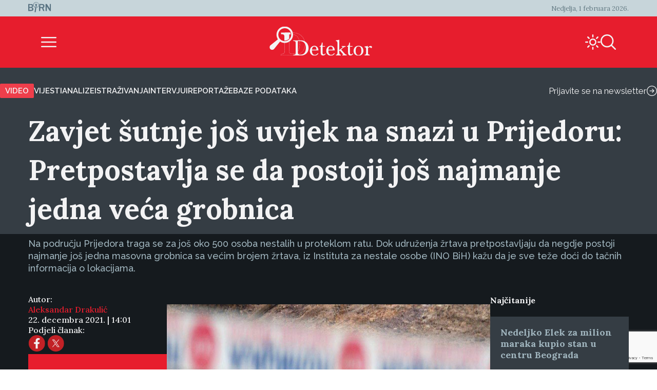

--- FILE ---
content_type: text/html; charset=UTF-8
request_url: https://detektor.ba/2021/12/22/zavjet-sutnje-jos-uvijek-na-snazi-u-prijedoru-pretpostavlja-se-da-postoji-jos-najmanje-jedna-veca-grobnica/
body_size: 22944
content:
<!DOCTYPE html>
<html>
<head>
<!-- Start cookieyes banner -->
<script id="cookieyes" type="text/javascript" src="https://cdn-cookieyes.com/client_data/b6d3f3f0c0b0957d8da8e1a5/script.js" data-rocket-defer defer></script>
<!-- End cookieyes banner -->
    <script>
        document.addEventListener('DOMContentLoaded', function() {
            var savedTheme = localStorage.getItem('theme');
            var body = document.body;

            if (savedTheme === 'de-moon-icon') {
                body.classList.add('light-mode');
            } else {
                body.classList.remove('light-mode');
            }
        });
    </script>
    <meta charset="UTF-8">
    <meta name="viewport" content="width=device-width, initial-scale=1.0">
    <title>Zavjet šutnje još uvijek na snazi u Prijedoru: Pretpostavlja se da postoji još najmanje jedna veća grobnica - Detektor</title>
    <meta name='robots' content='index, follow, max-image-preview:large, max-snippet:-1, max-video-preview:-1' />
<link rel="alternate" hreflang="bs" href="https://detektor.ba/2021/12/22/zavjet-sutnje-jos-uvijek-na-snazi-u-prijedoru-pretpostavlja-se-da-postoji-jos-najmanje-jedna-veca-grobnica/" />
<link rel="alternate" hreflang="x-default" href="https://detektor.ba/2021/12/22/zavjet-sutnje-jos-uvijek-na-snazi-u-prijedoru-pretpostavlja-se-da-postoji-jos-najmanje-jedna-veca-grobnica/" />

	<!-- This site is optimized with the Yoast SEO Premium plugin v26.8 (Yoast SEO v26.8) - https://yoast.com/product/yoast-seo-premium-wordpress/ -->
	<meta name="description" content="Na području Prijedora traga se za još oko 500 osoba nestalih u proteklom ratu. Dok udruženja žrtava pretpostavljaju da negdje postoji najmanje još jedna masovna grobnica sa većim brojem žrtava, iz Instituta za nestale osobe (INO BiH) kažu da je sve teže doći do tačnih informacija o lokacijama. Vijesti" />
	<link rel="canonical" href="https://detektor.ba/2021/12/22/zavjet-sutnje-jos-uvijek-na-snazi-u-prijedoru-pretpostavlja-se-da-postoji-jos-najmanje-jedna-veca-grobnica/" />
	<meta property="og:locale" content="bs_BA" />
	<meta property="og:type" content="article" />
	<meta property="og:title" content="Zavjet šutnje još uvijek na snazi u Prijedoru: Pretpostavlja se da postoji još najmanje jedna veća grobnica" />
	<meta property="og:description" content="Na području Prijedora traga se za još oko 500 osoba nestalih u proteklom ratu. Dok udruženja žrtava pretpostavljaju da negdje postoji najmanje još jedna masovna grobnica sa većim brojem žrtava, iz Instituta za nestale osobe (INO BiH) kažu da je sve teže doći do tačnih informacija o lokacijama. Vijesti" />
	<meta property="og:url" content="https://detektor.ba/2021/12/22/zavjet-sutnje-jos-uvijek-na-snazi-u-prijedoru-pretpostavlja-se-da-postoji-jos-najmanje-jedna-veca-grobnica/" />
	<meta property="og:site_name" content="Detektor" />
	<meta property="article:publisher" content="https://www.facebook.com/Detektor.ba" />
	<meta property="article:published_time" content="2021-12-22T13:01:44+00:00" />
	<meta property="article:modified_time" content="2021-12-22T13:44:50+00:00" />
	<meta property="og:image" content="https://detektor.ba/wp-content/uploads/2020/12/h_51032179-scaled-e1626345400857.jpg" />
	<meta property="og:image:width" content="2528" />
	<meta property="og:image:height" content="1420" />
	<meta property="og:image:type" content="image/jpeg" />
	<meta name="author" content="Aleksandar Drakulić" />
	<meta name="twitter:card" content="summary_large_image" />
	<meta name="twitter:creator" content="@BIRN_BiH" />
	<meta name="twitter:site" content="@BIRN_BiH" />
	<meta name="twitter:label1" content="Written by" />
	<meta name="twitter:data1" content="Aleksandar Drakulić" />
	<meta name="twitter:label2" content="Est. reading time" />
	<meta name="twitter:data2" content="7 minuta" />
	<script type="application/ld+json" class="yoast-schema-graph">{"@context":"https://schema.org","@graph":[{"@type":"Article","@id":"https://detektor.ba/2021/12/22/zavjet-sutnje-jos-uvijek-na-snazi-u-prijedoru-pretpostavlja-se-da-postoji-jos-najmanje-jedna-veca-grobnica/#article","isPartOf":{"@id":"https://detektor.ba/2021/12/22/zavjet-sutnje-jos-uvijek-na-snazi-u-prijedoru-pretpostavlja-se-da-postoji-jos-najmanje-jedna-veca-grobnica/"},"author":[{"@id":"https://detektor.ba/#/schema/person/07749b6a6d78111d1a6420b43f9925e0"}],"headline":"Zavjet šutnje još uvijek na snazi u Prijedoru: Pretpostavlja se da postoji još najmanje jedna veća grobnica","datePublished":"2021-12-22T13:01:44+00:00","dateModified":"2021-12-22T13:44:50+00:00","mainEntityOfPage":{"@id":"https://detektor.ba/2021/12/22/zavjet-sutnje-jos-uvijek-na-snazi-u-prijedoru-pretpostavlja-se-da-postoji-jos-najmanje-jedna-veca-grobnica/"},"wordCount":1308,"publisher":{"@id":"https://detektor.ba/#organization"},"image":{"@id":"https://detektor.ba/2021/12/22/zavjet-sutnje-jos-uvijek-na-snazi-u-prijedoru-pretpostavlja-se-da-postoji-jos-najmanje-jedna-veca-grobnica/#primaryimage"},"thumbnailUrl":"https://detektor.ba/wp-content/uploads/2020/12/h_51032179-scaled-e1626345400857.jpg","articleSection":["Vijesti"],"inLanguage":"bs-BA"},{"@type":"WebPage","@id":"https://detektor.ba/2021/12/22/zavjet-sutnje-jos-uvijek-na-snazi-u-prijedoru-pretpostavlja-se-da-postoji-jos-najmanje-jedna-veca-grobnica/","url":"https://detektor.ba/2021/12/22/zavjet-sutnje-jos-uvijek-na-snazi-u-prijedoru-pretpostavlja-se-da-postoji-jos-najmanje-jedna-veca-grobnica/","name":"Zavjet šutnje još uvijek na snazi u Prijedoru: Pretpostavlja se da postoji još najmanje jedna veća grobnica - Detektor","isPartOf":{"@id":"https://detektor.ba/#website"},"primaryImageOfPage":{"@id":"https://detektor.ba/2021/12/22/zavjet-sutnje-jos-uvijek-na-snazi-u-prijedoru-pretpostavlja-se-da-postoji-jos-najmanje-jedna-veca-grobnica/#primaryimage"},"image":{"@id":"https://detektor.ba/2021/12/22/zavjet-sutnje-jos-uvijek-na-snazi-u-prijedoru-pretpostavlja-se-da-postoji-jos-najmanje-jedna-veca-grobnica/#primaryimage"},"thumbnailUrl":"https://detektor.ba/wp-content/uploads/2020/12/h_51032179-scaled-e1626345400857.jpg","datePublished":"2021-12-22T13:01:44+00:00","dateModified":"2021-12-22T13:44:50+00:00","description":"Na području Prijedora traga se za još oko 500 osoba nestalih u proteklom ratu. Dok udruženja žrtava pretpostavljaju da negdje postoji najmanje još jedna masovna grobnica sa većim brojem žrtava, iz Instituta za nestale osobe (INO BiH) kažu da je sve teže doći do tačnih informacija o lokacijama. Vijesti","breadcrumb":{"@id":"https://detektor.ba/2021/12/22/zavjet-sutnje-jos-uvijek-na-snazi-u-prijedoru-pretpostavlja-se-da-postoji-jos-najmanje-jedna-veca-grobnica/#breadcrumb"},"inLanguage":"bs-BA","potentialAction":[{"@type":"ReadAction","target":["https://detektor.ba/2021/12/22/zavjet-sutnje-jos-uvijek-na-snazi-u-prijedoru-pretpostavlja-se-da-postoji-jos-najmanje-jedna-veca-grobnica/"]}]},{"@type":"ImageObject","inLanguage":"bs-BA","@id":"https://detektor.ba/2021/12/22/zavjet-sutnje-jos-uvijek-na-snazi-u-prijedoru-pretpostavlja-se-da-postoji-jos-najmanje-jedna-veca-grobnica/#primaryimage","url":"https://detektor.ba/wp-content/uploads/2020/12/h_51032179-scaled-e1626345400857.jpg","contentUrl":"https://detektor.ba/wp-content/uploads/2020/12/h_51032179-scaled-e1626345400857.jpg","width":2528,"height":1420,"caption":"Rad na traženju nestalih u grobnici Tomašica u blizini Prijedora, arhiv. Foto: EPA"},{"@type":"BreadcrumbList","@id":"https://detektor.ba/2021/12/22/zavjet-sutnje-jos-uvijek-na-snazi-u-prijedoru-pretpostavlja-se-da-postoji-jos-najmanje-jedna-veca-grobnica/#breadcrumb","itemListElement":[{"@type":"ListItem","position":1,"name":"Home","item":"https://detektor.ba/"},{"@type":"ListItem","position":2,"name":"Zavjet šutnje još uvijek na snazi u Prijedoru: Pretpostavlja se da postoji još najmanje jedna veća grobnica"}]},{"@type":"WebSite","@id":"https://detektor.ba/#website","url":"https://detektor.ba/","name":"Detektor","description":"Portal BIRN BiH, specijaliziran za monitoring pravosuđa, izvještavanje o ratnim zločinima, korupciji, terorizmu i organizovanom kriminalu..","publisher":{"@id":"https://detektor.ba/#organization"},"potentialAction":[{"@type":"SearchAction","target":{"@type":"EntryPoint","urlTemplate":"https://detektor.ba/?s={search_term_string}"},"query-input":{"@type":"PropertyValueSpecification","valueRequired":true,"valueName":"search_term_string"}}],"inLanguage":"bs-BA"},{"@type":"Organization","@id":"https://detektor.ba/#organization","name":"BIRN BiH","url":"https://detektor.ba/","logo":{"@type":"ImageObject","inLanguage":"bs-BA","@id":"https://detektor.ba/#/schema/logo/image/","url":"https://detektor.ba/wp-content/uploads/2020/04/detektor-logo-r.png","contentUrl":"https://detektor.ba/wp-content/uploads/2020/04/detektor-logo-r.png","width":228,"height":92,"caption":"BIRN BiH"},"image":{"@id":"https://detektor.ba/#/schema/logo/image/"},"sameAs":["https://www.facebook.com/Detektor.ba","https://x.com/BIRN_BiH","https://www.instagram.com/birnbih/","https://www.linkedin.com/company/birn-bih","https://www.youtube.com/c/BirnBH","https://en.wikipedia.org/wiki/BIRN_Bosnia_and_Herzegovina"]},{"@type":"Person","@id":"https://detektor.ba/#/schema/person/07749b6a6d78111d1a6420b43f9925e0","name":"Aleksandar Drakulić","url":"https://detektor.ba/author/aleksandardrakulic/"}]}</script>
	<!-- / Yoast SEO Premium plugin. -->



<link rel="alternate" title="oEmbed (JSON)" type="application/json+oembed" href="https://detektor.ba/wp-json/oembed/1.0/embed?url=https%3A%2F%2Fdetektor.ba%2F2021%2F12%2F22%2Fzavjet-sutnje-jos-uvijek-na-snazi-u-prijedoru-pretpostavlja-se-da-postoji-jos-najmanje-jedna-veca-grobnica%2F" />
<link rel="alternate" title="oEmbed (XML)" type="text/xml+oembed" href="https://detektor.ba/wp-json/oembed/1.0/embed?url=https%3A%2F%2Fdetektor.ba%2F2021%2F12%2F22%2Fzavjet-sutnje-jos-uvijek-na-snazi-u-prijedoru-pretpostavlja-se-da-postoji-jos-najmanje-jedna-veca-grobnica%2F&#038;format=xml" />
<style id='wp-img-auto-sizes-contain-inline-css' type='text/css'>
img:is([sizes=auto i],[sizes^="auto," i]){contain-intrinsic-size:3000px 1500px}
/*# sourceURL=wp-img-auto-sizes-contain-inline-css */
</style>
<link data-minify="1" rel='stylesheet' id='dashicons-css' href='https://detektor.ba/wp-content/cache/min/1/wp-includes/css/dashicons.min.css?ver=1758356604' type='text/css' media='all' />
<link data-minify="1" rel='stylesheet' id='post-views-counter-frontend-css' href='https://detektor.ba/wp-content/cache/min/1/wp-content/plugins/post-views-counter/css/frontend.css?ver=1768897468' type='text/css' media='all' />
<link rel='stylesheet' id='wp-block-library-css' href='https://detektor.ba/wp-includes/css/dist/block-library/style.min.css?ver=6.9' type='text/css' media='all' />
<style id='global-styles-inline-css' type='text/css'>
:root{--wp--preset--aspect-ratio--square: 1;--wp--preset--aspect-ratio--4-3: 4/3;--wp--preset--aspect-ratio--3-4: 3/4;--wp--preset--aspect-ratio--3-2: 3/2;--wp--preset--aspect-ratio--2-3: 2/3;--wp--preset--aspect-ratio--16-9: 16/9;--wp--preset--aspect-ratio--9-16: 9/16;--wp--preset--color--black: #000000;--wp--preset--color--cyan-bluish-gray: #abb8c3;--wp--preset--color--white: #ffffff;--wp--preset--color--pale-pink: #f78da7;--wp--preset--color--vivid-red: #cf2e2e;--wp--preset--color--luminous-vivid-orange: #ff6900;--wp--preset--color--luminous-vivid-amber: #fcb900;--wp--preset--color--light-green-cyan: #7bdcb5;--wp--preset--color--vivid-green-cyan: #00d084;--wp--preset--color--pale-cyan-blue: #8ed1fc;--wp--preset--color--vivid-cyan-blue: #0693e3;--wp--preset--color--vivid-purple: #9b51e0;--wp--preset--gradient--vivid-cyan-blue-to-vivid-purple: linear-gradient(135deg,rgb(6,147,227) 0%,rgb(155,81,224) 100%);--wp--preset--gradient--light-green-cyan-to-vivid-green-cyan: linear-gradient(135deg,rgb(122,220,180) 0%,rgb(0,208,130) 100%);--wp--preset--gradient--luminous-vivid-amber-to-luminous-vivid-orange: linear-gradient(135deg,rgb(252,185,0) 0%,rgb(255,105,0) 100%);--wp--preset--gradient--luminous-vivid-orange-to-vivid-red: linear-gradient(135deg,rgb(255,105,0) 0%,rgb(207,46,46) 100%);--wp--preset--gradient--very-light-gray-to-cyan-bluish-gray: linear-gradient(135deg,rgb(238,238,238) 0%,rgb(169,184,195) 100%);--wp--preset--gradient--cool-to-warm-spectrum: linear-gradient(135deg,rgb(74,234,220) 0%,rgb(151,120,209) 20%,rgb(207,42,186) 40%,rgb(238,44,130) 60%,rgb(251,105,98) 80%,rgb(254,248,76) 100%);--wp--preset--gradient--blush-light-purple: linear-gradient(135deg,rgb(255,206,236) 0%,rgb(152,150,240) 100%);--wp--preset--gradient--blush-bordeaux: linear-gradient(135deg,rgb(254,205,165) 0%,rgb(254,45,45) 50%,rgb(107,0,62) 100%);--wp--preset--gradient--luminous-dusk: linear-gradient(135deg,rgb(255,203,112) 0%,rgb(199,81,192) 50%,rgb(65,88,208) 100%);--wp--preset--gradient--pale-ocean: linear-gradient(135deg,rgb(255,245,203) 0%,rgb(182,227,212) 50%,rgb(51,167,181) 100%);--wp--preset--gradient--electric-grass: linear-gradient(135deg,rgb(202,248,128) 0%,rgb(113,206,126) 100%);--wp--preset--gradient--midnight: linear-gradient(135deg,rgb(2,3,129) 0%,rgb(40,116,252) 100%);--wp--preset--font-size--small: 13px;--wp--preset--font-size--medium: 20px;--wp--preset--font-size--large: 36px;--wp--preset--font-size--x-large: 42px;--wp--preset--spacing--20: 0.44rem;--wp--preset--spacing--30: 0.67rem;--wp--preset--spacing--40: 1rem;--wp--preset--spacing--50: 1.5rem;--wp--preset--spacing--60: 2.25rem;--wp--preset--spacing--70: 3.38rem;--wp--preset--spacing--80: 5.06rem;--wp--preset--shadow--natural: 6px 6px 9px rgba(0, 0, 0, 0.2);--wp--preset--shadow--deep: 12px 12px 50px rgba(0, 0, 0, 0.4);--wp--preset--shadow--sharp: 6px 6px 0px rgba(0, 0, 0, 0.2);--wp--preset--shadow--outlined: 6px 6px 0px -3px rgb(255, 255, 255), 6px 6px rgb(0, 0, 0);--wp--preset--shadow--crisp: 6px 6px 0px rgb(0, 0, 0);}:where(.is-layout-flex){gap: 0.5em;}:where(.is-layout-grid){gap: 0.5em;}body .is-layout-flex{display: flex;}.is-layout-flex{flex-wrap: wrap;align-items: center;}.is-layout-flex > :is(*, div){margin: 0;}body .is-layout-grid{display: grid;}.is-layout-grid > :is(*, div){margin: 0;}:where(.wp-block-columns.is-layout-flex){gap: 2em;}:where(.wp-block-columns.is-layout-grid){gap: 2em;}:where(.wp-block-post-template.is-layout-flex){gap: 1.25em;}:where(.wp-block-post-template.is-layout-grid){gap: 1.25em;}.has-black-color{color: var(--wp--preset--color--black) !important;}.has-cyan-bluish-gray-color{color: var(--wp--preset--color--cyan-bluish-gray) !important;}.has-white-color{color: var(--wp--preset--color--white) !important;}.has-pale-pink-color{color: var(--wp--preset--color--pale-pink) !important;}.has-vivid-red-color{color: var(--wp--preset--color--vivid-red) !important;}.has-luminous-vivid-orange-color{color: var(--wp--preset--color--luminous-vivid-orange) !important;}.has-luminous-vivid-amber-color{color: var(--wp--preset--color--luminous-vivid-amber) !important;}.has-light-green-cyan-color{color: var(--wp--preset--color--light-green-cyan) !important;}.has-vivid-green-cyan-color{color: var(--wp--preset--color--vivid-green-cyan) !important;}.has-pale-cyan-blue-color{color: var(--wp--preset--color--pale-cyan-blue) !important;}.has-vivid-cyan-blue-color{color: var(--wp--preset--color--vivid-cyan-blue) !important;}.has-vivid-purple-color{color: var(--wp--preset--color--vivid-purple) !important;}.has-black-background-color{background-color: var(--wp--preset--color--black) !important;}.has-cyan-bluish-gray-background-color{background-color: var(--wp--preset--color--cyan-bluish-gray) !important;}.has-white-background-color{background-color: var(--wp--preset--color--white) !important;}.has-pale-pink-background-color{background-color: var(--wp--preset--color--pale-pink) !important;}.has-vivid-red-background-color{background-color: var(--wp--preset--color--vivid-red) !important;}.has-luminous-vivid-orange-background-color{background-color: var(--wp--preset--color--luminous-vivid-orange) !important;}.has-luminous-vivid-amber-background-color{background-color: var(--wp--preset--color--luminous-vivid-amber) !important;}.has-light-green-cyan-background-color{background-color: var(--wp--preset--color--light-green-cyan) !important;}.has-vivid-green-cyan-background-color{background-color: var(--wp--preset--color--vivid-green-cyan) !important;}.has-pale-cyan-blue-background-color{background-color: var(--wp--preset--color--pale-cyan-blue) !important;}.has-vivid-cyan-blue-background-color{background-color: var(--wp--preset--color--vivid-cyan-blue) !important;}.has-vivid-purple-background-color{background-color: var(--wp--preset--color--vivid-purple) !important;}.has-black-border-color{border-color: var(--wp--preset--color--black) !important;}.has-cyan-bluish-gray-border-color{border-color: var(--wp--preset--color--cyan-bluish-gray) !important;}.has-white-border-color{border-color: var(--wp--preset--color--white) !important;}.has-pale-pink-border-color{border-color: var(--wp--preset--color--pale-pink) !important;}.has-vivid-red-border-color{border-color: var(--wp--preset--color--vivid-red) !important;}.has-luminous-vivid-orange-border-color{border-color: var(--wp--preset--color--luminous-vivid-orange) !important;}.has-luminous-vivid-amber-border-color{border-color: var(--wp--preset--color--luminous-vivid-amber) !important;}.has-light-green-cyan-border-color{border-color: var(--wp--preset--color--light-green-cyan) !important;}.has-vivid-green-cyan-border-color{border-color: var(--wp--preset--color--vivid-green-cyan) !important;}.has-pale-cyan-blue-border-color{border-color: var(--wp--preset--color--pale-cyan-blue) !important;}.has-vivid-cyan-blue-border-color{border-color: var(--wp--preset--color--vivid-cyan-blue) !important;}.has-vivid-purple-border-color{border-color: var(--wp--preset--color--vivid-purple) !important;}.has-vivid-cyan-blue-to-vivid-purple-gradient-background{background: var(--wp--preset--gradient--vivid-cyan-blue-to-vivid-purple) !important;}.has-light-green-cyan-to-vivid-green-cyan-gradient-background{background: var(--wp--preset--gradient--light-green-cyan-to-vivid-green-cyan) !important;}.has-luminous-vivid-amber-to-luminous-vivid-orange-gradient-background{background: var(--wp--preset--gradient--luminous-vivid-amber-to-luminous-vivid-orange) !important;}.has-luminous-vivid-orange-to-vivid-red-gradient-background{background: var(--wp--preset--gradient--luminous-vivid-orange-to-vivid-red) !important;}.has-very-light-gray-to-cyan-bluish-gray-gradient-background{background: var(--wp--preset--gradient--very-light-gray-to-cyan-bluish-gray) !important;}.has-cool-to-warm-spectrum-gradient-background{background: var(--wp--preset--gradient--cool-to-warm-spectrum) !important;}.has-blush-light-purple-gradient-background{background: var(--wp--preset--gradient--blush-light-purple) !important;}.has-blush-bordeaux-gradient-background{background: var(--wp--preset--gradient--blush-bordeaux) !important;}.has-luminous-dusk-gradient-background{background: var(--wp--preset--gradient--luminous-dusk) !important;}.has-pale-ocean-gradient-background{background: var(--wp--preset--gradient--pale-ocean) !important;}.has-electric-grass-gradient-background{background: var(--wp--preset--gradient--electric-grass) !important;}.has-midnight-gradient-background{background: var(--wp--preset--gradient--midnight) !important;}.has-small-font-size{font-size: var(--wp--preset--font-size--small) !important;}.has-medium-font-size{font-size: var(--wp--preset--font-size--medium) !important;}.has-large-font-size{font-size: var(--wp--preset--font-size--large) !important;}.has-x-large-font-size{font-size: var(--wp--preset--font-size--x-large) !important;}
/*# sourceURL=global-styles-inline-css */
</style>

<style id='classic-theme-styles-inline-css' type='text/css'>
/*! This file is auto-generated */
.wp-block-button__link{color:#fff;background-color:#32373c;border-radius:9999px;box-shadow:none;text-decoration:none;padding:calc(.667em + 2px) calc(1.333em + 2px);font-size:1.125em}.wp-block-file__button{background:#32373c;color:#fff;text-decoration:none}
/*# sourceURL=/wp-includes/css/classic-themes.min.css */
</style>
<link rel='stylesheet' id='wpml-legacy-post-translations-0-css' href='https://detektor.ba/wp-content/plugins/sitepress-multilingual-cms/templates/language-switchers/legacy-post-translations/style.min.css?ver=1' type='text/css' media='all' />
<link data-minify="1" rel='stylesheet' id='mc4wp-form-themes-css' href='https://detektor.ba/wp-content/cache/min/1/wp-content/plugins/mailchimp-for-wp/assets/css/form-themes.css?ver=1758358294' type='text/css' media='all' />
<link rel='stylesheet' id='de-icons-css' href='https://detektor.ba/wp-content/themes/detektor-2024/assets/css/de-icons.min.css?ver=6.9' type='text/css' media='all' />
<link rel='stylesheet' id='de-style-css' href='https://detektor.ba/wp-content/themes/detektor-2024/assets/css/de-style.min.css?ver=7.0.40' type='text/css' media='all' />
<link rel='stylesheet' id='de-carousel-css' href='https://detektor.ba/wp-content/themes/detektor-2024/assets/css/de-carousel.min.css?ver=6.9' type='text/css' media='all' />
<style id='rocket-lazyload-inline-css' type='text/css'>
.rll-youtube-player{position:relative;padding-bottom:56.23%;height:0;overflow:hidden;max-width:100%;}.rll-youtube-player:focus-within{outline: 2px solid currentColor;outline-offset: 5px;}.rll-youtube-player iframe{position:absolute;top:0;left:0;width:100%;height:100%;z-index:100;background:0 0}.rll-youtube-player img{bottom:0;display:block;left:0;margin:auto;max-width:100%;width:100%;position:absolute;right:0;top:0;border:none;height:auto;-webkit-transition:.4s all;-moz-transition:.4s all;transition:.4s all}.rll-youtube-player img:hover{-webkit-filter:brightness(75%)}.rll-youtube-player .play{height:100%;width:100%;left:0;top:0;position:absolute;background:url(https://detektor.ba/wp-content/plugins/wp-rocket/assets/img/youtube.png) no-repeat center;background-color: transparent !important;cursor:pointer;border:none;}
/*# sourceURL=rocket-lazyload-inline-css */
</style>
<script data-minify="1" type="text/javascript" src="https://detektor.ba/wp-content/cache/min/1/wp-content/plugins/stop-user-enumeration/frontend/js/frontend.js?ver=1765874415" id="stop-user-enumeration-js" defer="defer" data-wp-strategy="defer"></script>
<script type="text/javascript" src="https://detektor.ba/wp-includes/js/jquery/jquery.min.js?ver=3.7.1" id="jquery-core-js"></script>
<script type="text/javascript" src="https://detektor.ba/wp-includes/js/jquery/jquery-migrate.min.js?ver=3.4.1" id="jquery-migrate-js" data-rocket-defer defer></script>
<link rel="EditURI" type="application/rsd+xml" title="RSD" href="https://detektor.ba/xmlrpc.php?rsd" />
<meta name="generator" content="WordPress 6.9" />
<link rel='shortlink' href='https://detektor.ba/?p=980024' />
<meta name="generator" content="WPML ver:4.8.6 stt:48,6,1,33;" />
<link rel="icon" href="https://detektor.ba/wp-content/uploads/2025/02/detektor-favicon.svg" sizes="32x32" />
<link rel="icon" href="https://detektor.ba/wp-content/uploads/2025/02/detektor-favicon.svg" sizes="192x192" />
<link rel="apple-touch-icon" href="https://detektor.ba/wp-content/uploads/2025/02/detektor-favicon.svg" />
<meta name="msapplication-TileImage" content="https://detektor.ba/wp-content/uploads/2025/02/detektor-favicon.svg" />
		<style type="text/css" id="wp-custom-css">
			.youtube-wrapper {
    position: relative;
    width: 100%;
    padding-top: 56.25%; /* Omjer 16:9 */
}

.youtube-wrapper iframe {
    position: absolute;
    top: 0;
    left: 0;
    width: 100%;
    height: 100%;
}

.rll-youtube-player{
	width:100%;
}

.mc4wp-form-theme input[type=text], .mc4wp-form-theme input[type=email], .mc4wp-form-theme input[type=tel], .mc4wp-form-theme input[type=url], .mc4wp-form-theme input[type=date], .mc4wp-form-theme textarea, .mc4wp-form-theme select{
	color: #fff !important;
}

.mc4wp-success {
    color: #ffffff !important;
}

.liveblog-meta-author-name,
.liveblog-entry-content{
	color:#000!important;
	font-size:16px !important;
  line-height: 18px;
}

.liveblog-meta-author-name{
	font-size:14px !important;
  line-height: 16px;
}
.liveblog-entry{
    background: #ffffff;
}

.liveblog-entry-edit * {
    //background: #ffffff !important;
	color:#000
}

.liveblog-entry {
    border: 1px solid #ddd;
    background: transparent;
    margin-bottom: 50px;
    padding: 25px 30px 10px
}

.liveblog-entry-content p {
    margin-bottom: 20px
}

.liveblog-entry-content iframe {
    width: 100%;
    min-height: 360px;
		height: revert-layer;
}

.single-post.btWithSidebar .liveblog-entry-content .twitter-tweet {
    float: none!important;
    margin: 0!important;
    width: 100%!important
}



.liveblog-entry-content p {
    font-size: 1.125em
}

.liveblog-entry-aside {
    flex-basis: unset;
    min-width: 100%;
    margin-right: 0
}

.liveblog-editor-subTitle,.Select--multi {
    display: none
}

.lb-share-label{display:none!important}

.liveblog-publish-btn,.liveblog-update-btn {
    width: auto;
    padding: 10px;
    color: #fff;
    border-radius: 2px
}

.liveblog-update-btn {
    background: red
}

.liveblog-entry {
    flex-direction: column
}

.liveblog-meta-time>span,.lb-share-label {
    text-decoration: none!important;
    text-transform: uppercase;
    display: inline-block;
    font-weight: normal!important;
    margin-right: 7px;
    color: #888!important;
    font-size: 11px
}

.liveblog-meta-author-name {
    margin: 0;
    color: #666
}

.liveblog-entry-delete-confirm {
    z-index: 1
}

.lb-share-container {
    float: right
}

.lb-twitter-share,.lb-fb-share {
    text-indent: -9999px;
    display: inline-block;
    width: 30px;
    height: 30px;
    background-repeat: no-repeat;
    background-size: contain;
    vertical-align: top
}


#top>#wpcom-liveblog-container,.logged-in .liveblog-editor-tabs>button:nth-child(3) {
    display: none
}

.liveblog-entry {
    border: 0 solid #ddd;
    background: #eaeaec;
    border-top: 2px solid #e71d2d
}

.liveblog-entry * {
    background: #eaeaec
}

.liveblog-entry .wp-embed {
    background-color: #eaeaec
}

.live-blog-articles-custom {
    border: 0 solid #ddd;
    background: #eaeaec;
    border-top: 2px solid #e71d2d;
    padding: 25px 30px;
    margin-bottom: 60px
}

.live-blog-articles-custom * {
    background: #eaeaec
}

.live-blog-articles-custom img {
    width: 100%
}

.live-blog-articles-custom .wp-embed {
    background-color: #eaeaec
}

.TopicsContainer {
    position: static;
    height: auto
}

#wpcom-liveblog-container {
    margin: 0 auto;
    border-top: 0 solid #ddd;
    padding-top: 30px
}

.liveblog-topics {
    border-top: 2px solid #e71d2d;
    background-color: #eaeaec;
    width: 100%;
    height: auto;
    overflow: visible;
    padding-left: 0;
    text-decoration: none
}

.liveblog-topics::-webkit-scrollbar-track {
    -webkit-box-shadow: inset 0 0 6px rgba(0,0,0,.3);
    background-color: #F5F5F5
}

.liveblog-topics::-webkit-scrollbar {
    width: 6px;
    background-color: #F5F5F5
}

.liveblog-topics::-webkit-scrollbar-thumb {
    background-color: #444
}

.liveblog-btn-delete {
    background: #8e0000!important
}

.liveblog-btn-delete:hover {
    background: #bc0b0b!important
}

.liveblog-topic {
    height: auto;
    padding: 2px 15px;
    cursor: pointer;
    border-bottom: 1px solid #d5d5d5
}

.liveblog-entry {
    padding-bottom: 100px
}

.PostLiveblogContainer {
    display: flex;
    max-width: 970px;
    margin: 0 auto
}

#wpcom-liveblog-topics {
    width: 30%
}

@media (min-height: 300px) {
    #wpcom-liveblog-topics {
        position:sticky;
        top: 0
    }
}

#wpcom-liveblog-container {
    padding-top: 56px
}

.liveblog-topic-author {
    margin-bottom: 0px!important
}

.liveblog-share-btn {
    position: absolute;
    bottom: 20px;
    left: 20px;
    padding-right: 40px;
    background-repeat: no-repeat;
    background-position: right 0;
    background-color: transparent;
    float: left;
    display: block;
    width: auto;
    z-index: 90
}

.liveblog-share-btn-clicked {
    color: #0092BB
}

.liveblog-share-thread {
    position: absolute;
    bottom: 0;
    left: 0;
    width: 100%;
    background: #fff;
    z-index: 80;
    text-align: center;
    padding: 20px
}

.liveblog-share-thread a {
    display: inline
}

@media only screen and (max-width: 600px) {
    .PostLiveblogContainer {
        display:block;
        width: 100%;
        margin: 0 auto;
        padding: 0 15px
    }

    #wpcom-liveblog-topics {
        width: 100%
    }

    #wpcom-liveblog-container {
        width: 100%;
        margin-left: 0;
        position: relative
    }

    .liveblog-topics {
        min-height: 300px;
        max-height: 300px;
        overflow: auto
    }
}
.text-link-white{
font-family: "Raleway", sans-serif;
font-size: 13px;
font-weight: 500;
color: #f3f3f4;
line-height: 17px;
}

/* Style input fields */
    .wpcf7 input[type="text"],
    .wpcf7 input[type="email"],
    .wpcf7 input[type="tel"],
    .wpcf7 textarea {
        width: 100%;
        height: 35px;
        padding: 10px 12px;
        margin-bottom: 15px;
        border: 1px solid #ccc;
        border-radius: 4px;
        color: #fff;
        font-size: 16px;
        box-sizing: border-box;
    }

    /* Style submit button */
    .wpcf7 input[type="submit"],
    .wpcf7 .wpcf7-submit {
        background: #e71d2d;
        color: #fff;
        border: none;
        padding: 12px 30px;
        border-radius: 4px;
        font-size: 16px;
        cursor: pointer;
        transition: background 0.2s;
    }

    .wpcf7 input[type="submit"]:hover,
    .wpcf7 .wpcf7-submit:hover {
        background: #c41624;
    }
    .wpcf7-textarea{
        height: auto;
    }		</style>
		<noscript><style id="rocket-lazyload-nojs-css">.rll-youtube-player, [data-lazy-src]{display:none !important;}</style></noscript>
<!-- Global site tag (gtag.js) - Google Analytics -->
	<script async src="https://www.googletagmanager.com/gtag/js?id=G-YWEY1BH4MR"></script>
	<script>
		window.dataLayer = window.dataLayer || [];
		function gtag() { dataLayer.push(arguments); }
		gtag('js', new Date());

		gtag('config', 'G-YWEY1BH4MR');
	</script>
	<!-- END Global site tag (gtag.js) - Google Analytics -->

<!-- Chartbeat -  JS START -->
    <script type='text/javascript'>
        (function () {
            /** CONFIGURATION START **/
            var _sf_async_config = window._sf_async_config = (window._sf_async_config || {});
            _sf_async_config.uid = 66973;
            _sf_async_config.domain = 'detektor.ba'; // DON'T INCLUDE HTTP(S) OR WWW
            _sf_async_config.flickerControl = true;
            _sf_async_config.useCanonical = true;
            _sf_async_config.useCanonicalDomain = true;
            _sf_async_config.sections = "Vijesti"; //SET PAGE SECTION
            _sf_async_config.authors = "Aleksandar Drakulić"; //SET PAGE AUTHOR(S)
            /** CONFIGURATION END **/
            function loadChartbeat() {
                var e = document.createElement('script');
                var n = document.getElementsByTagName('script')[0];
                e.type = 'text/javascript';
                e.async = true;
                e.src = '//static.chartbeat.com/js/chartbeat_video.js';
                n.parentNode.insertBefore(e, n);
            }

            /** CHARTBEAT AUTODETECT YOUTUBE  */
            var _cbv = window._cbv || (window._cbv = []);
            _cbv.push(['autoDetectYouTubeIframes']);

            loadChartbeat();
        })();
    </script>
    <script data-minify="1" async src="https://detektor.ba/wp-content/cache/min/1/js/chartbeat_mab.js?ver=1759411672"></script>
    <!-- Chartbeat JS END -->
<style>
        .navigation.pagination{
            display: none;
        }
    </style>

<meta name="generator" content="WP Rocket 3.20.3" data-wpr-features="wpr_defer_js wpr_minify_js wpr_lazyload_images wpr_lazyload_iframes wpr_image_dimensions wpr_minify_css wpr_preload_links wpr_desktop" /></head>
<body class="wp-singular post-template-default single single-post postid-980024 single-format-standard wp-custom-logo wp-theme-detektor-2024 article-layout-template">
<div data-rocket-location-hash="f82f99c800286f77828358153676d989" class="de-container">
	<div class='de-container-full-light-gray-background'>	<header data-rocket-location-hash="fbfcccd11db41b93d3d0676c9e14fdc8">
		<div class="de-navigation">
			<div class="de-navigation-top-box">
				<div class="de-navigation-top-box-left">
					<a href="https://detektor.ba/" class="custom-logo-link" rel="home"><img width="45" height="20" src="data:image/svg+xml,%3Csvg%20xmlns='http://www.w3.org/2000/svg'%20viewBox='0%200%2045%2020'%3E%3C/svg%3E" class="custom-logo" alt="Detektor" decoding="async" data-lazy-srcset="https://detektor.ba/wp-content/uploads/Birn_light_logo.svg 160w, https://detektor.ba/wp-content/uploads/Birn_light_logo.svg 640w, https://detektor.ba/wp-content/uploads/Birn_light_logo.svg 1024w, https://detektor.ba/wp-content/uploads/Birn_light_logo.svg 1280w, https://detektor.ba/wp-content/uploads/Birn_light_logo.svg 45w" data-lazy-sizes="(max-width: 45px) 100vw, 45px" data-lazy-src="https://detektor.ba/wp-content/uploads/2025/02/Birn_light_logo.svg" /><noscript><img width="45" height="20" src="https://detektor.ba/wp-content/uploads/2025/02/Birn_light_logo.svg" class="custom-logo" alt="Detektor" decoding="async" srcset="https://detektor.ba/wp-content/uploads/Birn_light_logo.svg 160w, https://detektor.ba/wp-content/uploads/Birn_light_logo.svg 640w, https://detektor.ba/wp-content/uploads/Birn_light_logo.svg 1024w, https://detektor.ba/wp-content/uploads/Birn_light_logo.svg 1280w, https://detektor.ba/wp-content/uploads/Birn_light_logo.svg 45w" sizes="(max-width: 45px) 100vw, 45px" /></noscript></a>				</div>
				<div class="de-navigation-top-box-right">
					<span class="de-navigation-date">
						Nedjelja, 1 februara 2026.					</span>
				</div>
			</div>
			<div class="de-navigation-main">
				<div class="de-navigation-menu-icon">
					<div class="de-burger-menu-icon size-6x" id="menuToggle"></div>
				</div>
				<div class="de-navigation-menu-logo">
					<a href="https://detektor.ba/"><img width="238" height="68" src="data:image/svg+xml,%3Csvg%20xmlns='http://www.w3.org/2000/svg'%20viewBox='0%200%20238%2068'%3E%3C/svg%3E" data-lazy-src="https://detektor.ba/wp-content/uploads/2025/01/detektor_logo.svg" /><noscript><img width="238" height="68" src="https://detektor.ba/wp-content/uploads/2025/01/detektor_logo.svg" /></noscript></a>				</div>
				<div class="de-navigation-menu-search">
					<div class="de-navigation-menu-icons">
						                        						<div class="de-sun-icon size-6x" id='darkModeToggle'></div>
                                                <div class="de-search-icon size-6x" id="searchToggle"></div>
					</div>
									</div>
			</div>
		</div>
		<div class="de-search-bar hidden" id="searchBar">
			<form class="de-search-bar-container" role="search" method="get" id="searchform" class="searchform" action="https://detektor.ba/">
				<input class="de-search-bar-input" value="" name="s" id="s" type="text" placeholder="Upišite pojam za pretragu">
				<div class="de-search-icon size-6x"></div>
				<button style="display:none;" type="submit"></button>
			</form>
            		</div>
		<div class="de-navigation-popup hidden" id="navigationPopup">
			<div class="de-navigation-controls">
				<div class="de-close-icon size-6x" id="closeMenu"></div>
				<div class="de-navigation-logo">
					<img width="55" height="25" src="data:image/svg+xml,%3Csvg%20xmlns='http://www.w3.org/2000/svg'%20viewBox='0%200%2055%2025'%3E%3C/svg%3E" alt="Birn" data-lazy-src="/wp-content/themes/detektor-2024/assets/images/birn_logo_white.svg"><noscript><img width="55" height="25" src="/wp-content/themes/detektor-2024/assets/images/birn_logo_white.svg" alt="Birn"></noscript>
				</div>
			</div>
			<div class="de-navigation-popup-menu">

                <div class="de-navigation-row">
					<div class="de-navigation-categories">
						<ul>
							<li id="menu-item-1071040" class="menu-item menu-item-type-taxonomy menu-item-object-category menu-item-1071040"><a href="https://detektor.ba/category/video/">Video</a></li>
<li id="menu-item-1071041" class="menu-item menu-item-type-taxonomy menu-item-object-category menu-item-1071041"><a href="https://detektor.ba/category/analize/">Analize</a></li>
<li id="menu-item-1071042" class="menu-item menu-item-type-taxonomy menu-item-object-category menu-item-1071042"><a href="https://detektor.ba/category/istrazivanje/">Istraživanje</a></li>
<li id="menu-item-1071043" class="menu-item menu-item-type-taxonomy menu-item-object-category menu-item-1071043"><a href="https://detektor.ba/category/video/prilozi-i-reportaze/">Reportaža</a></li>
<li id="menu-item-1071044" class="menu-item menu-item-type-taxonomy menu-item-object-category menu-item-1071044"><a href="https://detektor.ba/category/video/intervjui/">Intervjui</a></li>
						</ul>
					</div>
					<div class="de-navigation-multimedia-mobile">
						<div class="de-navigation-multimedia-mobile-item">
							<div class="de-navigation-title">Video</div>
							<ul>
								<li id="menu-item-1071068" class="menu-item menu-item-type-taxonomy menu-item-object-category menu-item-1071068"><a href="https://detektor.ba/category/video/dokumentarni-filmovi/">Dokumentarni filmovi</a></li>
<li id="menu-item-1071069" class="menu-item menu-item-type-taxonomy menu-item-object-category menu-item-1071069"><a href="https://detektor.ba/category/video/intervjui/">Intervjui</a></li>
<li id="menu-item-1071070" class="menu-item menu-item-type-taxonomy menu-item-object-category menu-item-1071070"><a href="https://detektor.ba/category/video/prilozi-i-reportaze/">Prilozi i reportaže</a></li>
<li id="menu-item-1071071" class="menu-item menu-item-type-taxonomy menu-item-object-category menu-item-1071071"><a href="https://detektor.ba/category/video/sedmica-pred-drzavnim-sudom/">Sedmica pred Državnim sudom</a></li>
<li id="menu-item-1071072" class="menu-item menu-item-type-taxonomy menu-item-object-category menu-item-1071072"><a href="https://detektor.ba/category/video/tv-justice/">Detektor TV</a></li>
							</ul>
						</div>
						<div class="de-navigation-multimedia-mobile-item">
							<div class="de-navigation-title">Teme</div>
							<ul>
								<li id="menu-item-1071248" class="menu-item menu-item-type-custom menu-item-object-custom menu-item-1071248"><a href="/category/ratni-zlocini">Ratni zločini i tranzicijska pravda</a></li>
<li id="menu-item-1071249" class="menu-item menu-item-type-custom menu-item-object-custom menu-item-1071249"><a href="/category/desnica-na-balkanu">Desnica Na Balkanu</a></li>
<li id="menu-item-975419" class="menu-item menu-item-type-taxonomy menu-item-object-topic menu-item-975419"><a href="https://detektor.ba/topic/digitalna-prava/">Digitalna prava</a></li>
<li id="menu-item-997328" class="menu-item menu-item-type-taxonomy menu-item-object-topic menu-item-997328"><a href="https://detektor.ba/topic/mapiranje-mrznje/">Mapiranje mržnje</a></li>
<li id="menu-item-1007548" class="menu-item menu-item-type-taxonomy menu-item-object-topic menu-item-1007548"><a href="https://detektor.ba/topic/genocid-u-bih/">Genocid u BiH</a></li>
<li id="menu-item-1071250" class="menu-item menu-item-type-custom menu-item-object-custom menu-item-1071250"><a href="/category/korupcija">Korupcija</a></li>
<li id="menu-item-44558" class="publishedByBirn menu-item menu-item-type-custom menu-item-object-custom menu-item-44558"><a target="_blank" href="https://birn.eu.com/">Izdanje</a></li>
							</ul>
						</div>
					</div>
					<div class="de-navigation-multimedia">
						<div class="de-navigation-title">Video</div>
						<ul>
							<li class="menu-item menu-item-type-taxonomy menu-item-object-category menu-item-1071068"><a href="https://detektor.ba/category/video/dokumentarni-filmovi/">Dokumentarni filmovi</a></li>
<li class="menu-item menu-item-type-taxonomy menu-item-object-category menu-item-1071069"><a href="https://detektor.ba/category/video/intervjui/">Intervjui</a></li>
<li class="menu-item menu-item-type-taxonomy menu-item-object-category menu-item-1071070"><a href="https://detektor.ba/category/video/prilozi-i-reportaze/">Prilozi i reportaže</a></li>
<li class="menu-item menu-item-type-taxonomy menu-item-object-category menu-item-1071071"><a href="https://detektor.ba/category/video/sedmica-pred-drzavnim-sudom/">Sedmica pred Državnim sudom</a></li>
<li class="menu-item menu-item-type-taxonomy menu-item-object-category menu-item-1071072"><a href="https://detektor.ba/category/video/tv-justice/">Detektor TV</a></li>
						</ul>
					</div>
				</div>
				<div class="de-navigation-col">
					<div class="de-navigation-category">
						<div class="de-navigation-title">Teme</div>
						<ul>
							<li class="menu-item menu-item-type-custom menu-item-object-custom menu-item-1071248"><a href="/category/ratni-zlocini">Ratni zločini i tranzicijska pravda</a></li>
<li class="menu-item menu-item-type-custom menu-item-object-custom menu-item-1071249"><a href="/category/desnica-na-balkanu">Desnica Na Balkanu</a></li>
<li class="menu-item menu-item-type-taxonomy menu-item-object-topic menu-item-975419"><a href="https://detektor.ba/topic/digitalna-prava/">Digitalna prava</a></li>
<li class="menu-item menu-item-type-taxonomy menu-item-object-topic menu-item-997328"><a href="https://detektor.ba/topic/mapiranje-mrznje/">Mapiranje mržnje</a></li>
<li class="menu-item menu-item-type-taxonomy menu-item-object-topic menu-item-1007548"><a href="https://detektor.ba/topic/genocid-u-bih/">Genocid u BiH</a></li>
<li class="menu-item menu-item-type-custom menu-item-object-custom menu-item-1071250"><a href="/category/korupcija">Korupcija</a></li>
<li class="publishedByBirn menu-item menu-item-type-custom menu-item-object-custom menu-item-44558"><a target="_blank" href="https://birn.eu.com/">Izdanje</a></li>
						</ul>
					</div>
					<div class="de-navigation-category">
						<div class="de-navigation-title">Baze podataka</div>
						<ul>
							<li id="menu-item-1071027" class="menu-item menu-item-type-custom menu-item-object-custom menu-item-1071027"><a href="https://mapiranjemrznje.detektor.ba/">Mapiranje mržnje</a></li>
<li id="menu-item-1071028" class="menu-item menu-item-type-custom menu-item-object-custom menu-item-1071028"><a href="http://auta.detektor.ba/">Baza službenih automobila</a></li>
<li id="menu-item-1071029" class="menu-item menu-item-type-custom menu-item-object-custom menu-item-1071029"><a href="https://terorizam.detektor.ba/">Baza presuda za terorizam</a></li>
<li id="menu-item-1071030" class="menu-item menu-item-type-custom menu-item-object-custom menu-item-1071030"><a href="https://massgravesmap.balkaninsight.com/?lang=bs">Mapa masovnih grobnica</a></li>
<li id="menu-item-1071031" class="menu-item menu-item-type-custom menu-item-object-custom menu-item-1071031"><a href="https://ratnizlocin.detektor.ba/">Sudske činjenice o ratu u BiH</a></li>
<li id="menu-item-1071033" class="menu-item menu-item-type-post_type menu-item-object-page menu-item-1071033"><a href="https://detektor.ba/interne-kazne-ne-sprecavaju-policijsko-nasilje-i-nedolicno-ponasanje/">Interne kazne ne sprečavaju policijsko nasilje i nedolično ponašanje</a></li>
						</ul>
					</div>
					<div class="de-navigation-category">
						<ul class="de-badge-category">
							<li id="menu-item-1071051" class="menu-item menu-item-type-taxonomy menu-item-object-category menu-item-1071051"><a href="https://detektor.ba/category/istrazivanje/">Istraživanje</a></li>
<li id="menu-item-1071052" class="menu-item menu-item-type-taxonomy menu-item-object-category menu-item-1071052"><a href="https://detektor.ba/category/sudnica/">Sudnica</a></li>
<li id="menu-item-1071054" class="menu-item menu-item-type-taxonomy menu-item-object-category menu-item-1071054"><a href="https://detektor.ba/category/baze-podataka/">Baze Podataka</a></li>
<li id="menu-item-1071053" class="menu-item menu-item-type-post_type menu-item-object-page menu-item-1071053"><a href="https://detektor.ba/o-radu-birn-bih/">O radu BIRN BiH</a></li>
							</div>
					</div>
				</div>
			</div>
						<div class="de-second-navigation">
				<ul class='de-menu'><li id="menu-item-1071055" class="de-menu-featured menu-item menu-item-type-taxonomy menu-item-object-category menu-item-1071055"><a href="https://detektor.ba/category/video/">Video</a></li>
<li id="menu-item-1071056" class="menu-item menu-item-type-taxonomy menu-item-object-category current-post-ancestor current-menu-parent current-post-parent menu-item-1071056"><a href="https://detektor.ba/category/vijesti/">Vijesti</a></li>
<li id="menu-item-1071057" class="menu-item menu-item-type-taxonomy menu-item-object-category menu-item-1071057"><a href="https://detektor.ba/category/analize/">Analize</a></li>
<li id="menu-item-1071058" class="menu-item menu-item-type-taxonomy menu-item-object-category menu-item-1071058"><a href="https://detektor.ba/category/istrazivanje/">Istraživanja</a></li>
<li id="menu-item-1071059" class="menu-item menu-item-type-taxonomy menu-item-object-category menu-item-1071059"><a href="https://detektor.ba/category/intervju/">Intervjui</a></li>
<li id="menu-item-1071060" class="menu-item menu-item-type-taxonomy menu-item-object-category menu-item-1071060"><a href="https://detektor.ba/category/reportaza/">Reportaže</a></li>
<li id="menu-item-1071061" class="menu-item menu-item-type-taxonomy menu-item-object-category menu-item-1071061"><a href="https://detektor.ba/category/baze-podataka/">Baze podataka</a></li>
</ul><div class='de-action-button'><a href='/newsletter'>Prijavite se na newsletter <div class='de-arrow-right-icon size-4x'></div></a></div><script>
								document.addEventListener('DOMContentLoaded', function() {
									var secondNav = document.querySelector('.de-second-navigation');
									if (secondNav) {
										secondNav.style.justifyContent = 'space-between';
									}
								});
							</script>			</div>
			</header>

<main data-rocket-location-hash="82bbd840abb1899341d45d4f6ac06ca8" class="w-100">
    <article class="w-100 relative">
        <div class="bg-splitter"></div>
                        <div class="de-article-container  mx-auto">
            <div class="de-article-info">
                <div class="de-article-title">
                    Zavjet šutnje još uvijek na snazi u Prijedoru: Pretpostavlja se da postoji još najmanje jedna veća grobnica                </div>
                <div class="de-article-short-description">
                    <p>Na području Prijedora traga se za još oko 500 osoba nestalih u proteklom ratu. Dok udruženja žrtava pretpostavljaju da negdje postoji najmanje još jedna masovna grobnica sa većim brojem žrtava, iz Instituta za nestale osobe (INO BiH) kažu da je sve teže doći do tačnih informacija o lokacijama.  </p>
                </div>
                <div class="de-article-image-container">
					                </div>
            </div>
			</div></div><div class='de-article-container mx-auto'>			<div data-rocket-location-hash="84b1c48708733e4cbc2e9ee84c9948f7" class="de-article-body">
                <div class="de-article-3x-col">
                                <div class="de-article-left-column flex-none">
                    <div class="de-article-info">
                        <div class="de-article-info-title">Autor:</div>
                        <div class="de-article-info-author">
                        <a href="https://detektor.ba/author/aleksandardrakulic/" title="Posts by Aleksandar Drakulić" class="author url fn" rel="author">Aleksandar Drakulić</a>                        </div>
                        <div class="de-article-info-date">22. decembra 2021. | 14:01</div>
                        <div class="de-article-share-social-media">
                        <div class="de-article-share-social-media-title">
                            Podjeli članak:
                        </div>
                        <div class="de-article-share-social-media-icons">
                            <a href="https://www.facebook.com/sharer/sharer.php?u=https://detektor.ba/2021/12/22/zavjet-sutnje-jos-uvijek-na-snazi-u-prijedoru-pretpostavlja-se-da-postoji-jos-najmanje-jedna-veca-grobnica" target="_blank"><img width="33" height="33" src="data:image/svg+xml,%3Csvg%20xmlns='http://www.w3.org/2000/svg'%20viewBox='0%200%2033%2033'%3E%3C/svg%3E" data-lazy-src="/wp-content/themes/detektor-2024/assets/images/de-fb-icon.svg"><noscript><img width="33" height="33" src="/wp-content/themes/detektor-2024/assets/images/de-fb-icon.svg"></noscript></a>
                            <a href="https://twitter.com/share?url=https://detektor.ba/2021/12/22/zavjet-sutnje-jos-uvijek-na-snazi-u-prijedoru-pretpostavlja-se-da-postoji-jos-najmanje-jedna-veca-grobnica" target="_blank"><img width="33" height="33" src="data:image/svg+xml,%3Csvg%20xmlns='http://www.w3.org/2000/svg'%20viewBox='0%200%2033%2033'%3E%3C/svg%3E" data-lazy-src="/wp-content/themes/detektor-2024/assets/images/de-tw-icon.svg"><noscript><img width="33" height="33" src="/wp-content/themes/detektor-2024/assets/images/de-tw-icon.svg"></noscript></a>
                        </div>
                    </div>
                    </div>
											<div class="de-article-newsletter-banner">
							<div class="de-text-section">
								<div class="de-text-section-title">Prijavite se na sedmični newsletter Detektora</div>
								<div class="de-text-section-line"></div>
								<div class="de-text-section-article-title">
									Newsletter
								</div>
								<div class="de-text-section-article-description">
                                    Novinari Detektora svake sedmice pišu newslettere o protekloj i sedmici koja nas očekuje. Donose detalje iz redakcije, iskrene reakcije na priče i kontekst o događajima koji oblikuju našu stvarnost.
                                </div>
							</div>
							<div class="de-form-section">
                                <script>(function() {
	window.mc4wp = window.mc4wp || {
		listeners: [],
		forms: {
			on: function(evt, cb) {
				window.mc4wp.listeners.push(
					{
						event   : evt,
						callback: cb
					}
				);
			}
		}
	}
})();
</script><!-- Mailchimp for WordPress v4.11.1 - https://wordpress.org/plugins/mailchimp-for-wp/ --><form id="mc4wp-form-1" class="mc4wp-form mc4wp-form-954533 mc4wp-form-theme mc4wp-form-theme-red" method="post" data-id="954533" data-name="BIRN BiH" ><div class="mc4wp-form-fields">
<input class="de-form-newsletter-input" type="text" name="MMERGE1" placeholder="ime">
<input class="de-form-newsletter-input" type="text" name="MMERGE2" placeholder="prezime">
<input class="de-form-newsletter-input" type="email" placeholder="e-mail adresa" required name="EMAIL"/>
<p>
    <label>
        <input type="checkbox" name="AGREE_TO_TERMS" value="1" required=""> <a href="https://detektor.ba/opsti-uslovi-koriscenja/" class="text-link-white" target="_blank"> Slažem se sa uslovima korišćenja</a>
    </label>
</p>
<div class="de-font-newsletter-submit-container">
  <input class="de-form-newsletter-submit" type="submit" value="Prijavite se" />
  <div class="de-arrow-right-icon size-4x"></div>
</div></div><label style="display: none !important;">Leave this field empty if you're human: <input type="text" name="_mc4wp_honeypot" value="" tabindex="-1" autocomplete="off" /></label><input type="hidden" name="_mc4wp_timestamp" value="1769906939" /><input type="hidden" name="_mc4wp_form_id" value="954533" /><input type="hidden" name="_mc4wp_form_element_id" value="mc4wp-form-1" /><div class="mc4wp-response"></div></form><!-- / Mailchimp for WordPress Plugin -->							</div>
						</div>
					                </div>
                <div class="de-article-center-column">
                    <div class="de-article-text">
                                                <p><img fetchpriority="high" decoding="async" class="size-large wp-image-947266" src="data:image/svg+xml,%3Csvg%20xmlns='http://www.w3.org/2000/svg'%20viewBox='0%200%201200%20674'%3E%3C/svg%3E" alt="" width="1200" height="674" data-lazy-srcset="https://detektor.ba/wp-content/uploads/2020/12/h_51032179-scaled-e1626345400857-1280x719.jpg 1280w, https://detektor.ba/wp-content/uploads/2020/12/h_51032179-scaled-e1626345400857-640x359.jpg 640w, https://detektor.ba/wp-content/uploads/2020/12/h_51032179-scaled-e1626345400857-1024x575.jpg 1024w, https://detektor.ba/wp-content/uploads/2020/12/h_51032179-scaled-e1626345400857-1536x863.jpg 1536w, https://detektor.ba/wp-content/uploads/2020/12/h_51032179-scaled-e1626345400857-2048x1150.jpg 2048w, https://detektor.ba/wp-content/uploads/2020/12/h_51032179-scaled-e1626345400857-320x180.jpg 320w" data-lazy-sizes="(max-width: 1200px) 100vw, 1200px" data-lazy-src="https://detektor.baa/wp-content/uploads/2020/12/h_51032179-scaled-e1626345400857-1280x719.jpg" /><noscript><img fetchpriority="high" decoding="async" class="size-large wp-image-947266" src="https://detektor.baa/wp-content/uploads/2020/12/h_51032179-scaled-e1626345400857-1280x719.jpg" alt="" width="1200" height="674" srcset="https://detektor.ba/wp-content/uploads/2020/12/h_51032179-scaled-e1626345400857-1280x719.jpg 1280w, https://detektor.ba/wp-content/uploads/2020/12/h_51032179-scaled-e1626345400857-640x359.jpg 640w, https://detektor.ba/wp-content/uploads/2020/12/h_51032179-scaled-e1626345400857-1024x575.jpg 1024w, https://detektor.ba/wp-content/uploads/2020/12/h_51032179-scaled-e1626345400857-1536x863.jpg 1536w, https://detektor.ba/wp-content/uploads/2020/12/h_51032179-scaled-e1626345400857-2048x1150.jpg 2048w, https://detektor.ba/wp-content/uploads/2020/12/h_51032179-scaled-e1626345400857-320x180.jpg 320w" sizes="(max-width: 1200px) 100vw, 1200px" /></noscript><br />
<small>Rad na traženju nestalih u grobnici Tomašica u blizini Prijedora, arhiv. Foto: EPA</small></p>
<p>Na području cijele Bosne i Hercegovine trenutno se traga za 7.628 žrtava proteklog rata, potvrđeno je iz Instituta za nestale osobe Bosne i Hercegovine (INO BiH). Na području Prijedora nestalo je oko 3.200 osoba, a trenutno se traga za još oko 500 žrtava.</p>
<p>“Još uvijek je u toku proces verifikacije svih nestalih osoba. Do sada je bilo 35.000 prijava, ali vjerujemo da je zaista nestalo oko 32.000 osoba. Do sada je verifikovano njih 30.000, u toku je proces provjere oko 5.000 prijava”, rekla je Emza Fazlić, glasnogovornica INO-a BiH, dodajući da se u Identifikacionom centru “Šejkovača” u Sanskom Mostu nalaze posmrtni ostaci oko 370 slučajeva od kojih je većina iz Prijedora.</p>
<p>Ona dodaje da je posljednjih godina broj identifikovanih žrtava u padu.</p>
<p>“Imali smo po nekoliko stotina tijela ekshumiranih u jednoj godini, a sada imamo oko stotinjak. BiH je zemlja koja u regionu ima najviše nestalih iako smo pronašli skoro 80 posto njih. Svakodnevno izlazimo na teren, pretražujemo različite lokacije, provjeravamo informacije. Sve češće imamo problem da su netačne informacije do kojih dođemo ili koje dođu do nas na različite načine. Činjenica je da je zavjet šutnje još uvijek na snazi u BiH, jer nemoguće je da niko ne zna, pogotovo iz manjih mjesta, gdje su njihovi sugrađani završili. Oni koji znaju, odlučuje se da o tome ne govore, da se istina skriva. Ostali su najteži slučajevi, ljudi se sve teže odlučuju da govore”, pojašnjava ona.</p>
<p>Za predsjednika Udruženja logoraša “Prijedor 92” Mirsada Duratovića informacija da nedostaje podataka o lokacijama masovnih grobnica je “floskula”.</p>
<p>“Nismo dobili podatke imenom i prezimenom za koga od nestalih nedostaje krv, sve manje porodica je uključeno u proces, a nadležni sudovi prilikom odmjeravanja kazni ne insistiraju na informacijama od presuđenih ratnih zločinaca o lokalitetima masovnih grobnica”, navodi Duratović koji je mišljenja da je najveći teret za pronalazak nestalih prebačen na porodice i udruženja žrtava.</p>
<p>“U Prijedoru moraju negdje postojati još najmanje tri velike masovne grobnice, sa ponajmanje 100 ljudi jer imaju veće grupe za koje se zna da su ubijeni i odvezeni na isto mjesto”, dodaje Duratović i ističe da je najbolnija činjenica da će ostati jedan manji dio onih koji se nikada neće pronaći jer je vrijeme učinilo svoje.</p>
<p>Udruženje Prijedorčanki “Izvor” takođe evidentira nestale osobe sa područja Prijedora.</p>
<p>“Prema našem zadnjem dopunjenom izdanju ‘Knjige nestalih opštine Prijedor – Ni krivi ni dužni’ radi se o 3.176 osoba. Od tog broja, njih oko 526 još uvijek nije pronađeno”, rekla je predsjednica Udruženja Seida Karabašić.</p>
<p>Zbog toga, dodaje, apeluju na porodice nestalih, čak i na one čiji su nestali identifikovani klasičnom metodom i onda pokopani, da daju krv kako bi se saznala istina o onima koji još nisu pronađeni.</p>
<p>“Pretpostavljamo da postoji još neka veća grobnica koja nije pronađena a u kojoj bi se mogli pronaći većina ostataka preostalih nestalih”, dodala je Karabašić.</p>
<p>Tenzije u Prijedoru počele su u proljeće 1992. kada je došlo do naoružavanja, barikada i stradanja dva srpska vojnika u Hambarinama. Od aprila sa srpskim preuzimanjem vlasti počinje kampanja progona nesrpskog stanovništva zatvaranjem i ubistvima.</p>
<p>Bošnjačko i hrvatsko stanovništvo, prema Haškim presudama, bilo je obilježeno bijelim trakama, kao i njihove kuće i stanovi.</p>
<p>Uslijedili su napadi na okolna sela, stanovništvo je hapšeno i zatvarano u logore, među kojima su bili “Omarska”, “Keraterm” i “Trnopolje”, a mnogi su u ovim objektima i van njih izgubili živote.</p>
<p>Udruženje građana “Altruist” navodi da se traga i za pet osoba hrvatske naconalnosti na području Prijedora.</p>
<p>“Većina Hrvata sa područja na kojima je došlo do stradanja su napustili ove krajeve pa je teško doći do pravih informacija o tačnom broju”, kaže predsjednik ovog udruženja Mirko Pandža.</p>
<p>On smatra nezamislivim i teškim postaviti se u situaciju onoga ko je izgubio nekoga i traži ga, a da 26 godina od rata ne zna gdje je ta osoba, da joj može odati počast.</p>
<p>“Još je gora stvar za te ljude kada se neke stvari znaju. Može se desiti za pojedine da se ne zna gdje su, ali u suštini se sve zna gdje su ti ljudi koji su ubijeni i nestali. Tu bi trebali napraviti bolji pristup, sudstvo, tužilaštvo i ostali. Najgora stvar je što se neki postupci vode pet, deset godina, i na kraju se ne dobije ništa. Taj, uglavnom stariji narod, nema više vremena čekati i tražiti, to je agonija. Jedino oni mogu reći kako im je, da bi mi ostali mogli razumjeti tu bol, patnju i tugu”, ističe Pandža.</p>
<p>U dopisu Gradske organizacije porodica zarobljenih i poginulih boraca i nestalih civila Prijedor je navedeno da se traga i za 27 nestalih boraca srpske nacionalnosti.</p>
<p>Osim Darka Mrđe, koji je pred Haškim tribunalom priznao krivicu za zločin počinjen na Korićanskim stijenama i osuđen je na 17 godina zatvora, u Sudu BiH je pravosnažno osuđeno deset prijedorskih policajaca za zločine nad hrvatskim i civilima bošnjačke nacionalnosti.</p>
<p>Kazne dugotrajnog zatvora od po 23 godine su dobili Saša Zečević, Radoslav Knežević i Marinko Ljepoja; Zoran Babić je osuđen na 22 godine, a Milorad Škrbić i Dušan Janković na po 21 godinu zatvora. Zatvorska kazna u trajanju 15 godina izrečena je Željku Stojniću.</p>
<p>Za zločine počinjene u Prijedoru Haški tribunal je osudio 18 osoba na 276 godina zatvora. Pored Radovana Karadžića, bivšeg predsjednika Republike Srpske, i Ratka Mladića, bivšeg komandanta Glavnog štaba Vojske Republike Srpske (VRS), osuđenih na doživotne kazne, između ostalog, za zločin protiv čovječnosti počinjen na području Prijedora, najviša pravosnažna kazna od 40 godina je izrečena Milomiru Stakiću, bivšem predsjedniku Opštine i Kriznog štaba Prijedor. Vijeće Haškog tribunala je zaključilo da je Stakić imao važnu ulogu u etničkom čišćenju grada i formiranju logora.</p>
<p>Pred Sudom BiH je za zločine nad bošnjačkim i hrvatskim stanovništvom Prijedora osuđena 21 osoba na ukupno 368 godina zatvora.</p>
<p>Najvišu kaznu pred Sudom BiH za zločine počinjene u Prijedoru dobio je Zoran Babić, koji je osuđen na 35 godina zatvora. Njemu je jedinstvena kazna od 35 godina izrečena nakon što je osuđen zbog učešća u ubistvima muškaraca iz Prijedora počinjenim na Korićanskim stijenama na planini Vlašić, učešća u strijeljanju muškaraca bošnjačke nacionalnosti u julu 1992. godine ispred džamije u mjestu Čarakovo te zbog ubistava zatočenika prilikom njihovog transporta iz logora “Omarska” u “Manjaču”.</p>
<p>U tom predmetu je s Babićem osuđen i Darko Mrđa, koji je, osim za zlostavljanja zatočenika koji su transportovani u “Manjaču”, proglašen krivim i za zločine počinjene u zaseoku Sredice i mjestu Tukovi, za što je dobio 15 godina, te mu je Sud BiH izrekao jedinstvenu kaznu od 20 godina zatvora budući da je u Haškom tribunalu osuđen na 17 godina zatvora zbog učešća u ubistvima na Korićanskim stijenama.</p>
<p>Damir Ivanković je osuđen na 14 godina, Ljubiša Četić na 13, a Gordan Đurić na osam godina zatvora i njima trojici su kazne izrečene po sporazumima o priznanju krivnje koje su potpisali s Tužilaštvom BiH.</p>
                        <div class="btTags"><ul style="list-style: none; padding: 0; display: flex; align-items: center; flex-wrap: wrap; gap: 10px;"><li style="background-color: #ef3e4b; border-radius: 2px; color: #f3f3f4; padding: 5px 10px;"><a href="https://detektor.ba/city/grad-prijedor/" class="dtb-term-l" style="font-size: 12px; color: #f3f3f4;font-weight: 800;text-transform: uppercase;">Grad: Prijedor</a></li><li style="background-color: #ef3e4b; border-radius: 2px; color: #f3f3f4; padding: 5px 10px;"><a href="https://detektor.ba/topic/logori-u-bih/" class="dtb-term-l" style="font-size: 12px; color: #f3f3f4;font-weight: 800;text-transform: uppercase;">Logori u BiH</a></li><li style="background-color: #ef3e4b; border-radius: 2px; color: #f3f3f4; padding: 5px 10px;"><a href="https://detektor.ba/topic/lokalno-pravosudje/" class="dtb-term-l" style="font-size: 12px; color: #f3f3f4;font-weight: 800;text-transform: uppercase;">Lokalno pravosuđe</a></li><li style="background-color: #ef3e4b; border-radius: 2px; color: #f3f3f4; padding: 5px 10px;"><a href="https://detektor.ba/topic/nestali-u-ratu/" class="dtb-term-l" style="font-size: 12px; color: #f3f3f4;font-weight: 800;text-transform: uppercase;">Nestali u ratu</a></li><li style="background-color: #ef3e4b; border-radius: 2px; color: #f3f3f4; padding: 5px 10px;"><a href="https://detektor.ba/topic/ratni-zlocini/" class="dtb-term-l" style="font-size: 12px; color: #f3f3f4;font-weight: 800;text-transform: uppercase;">Ratni zločini</a></li></ul></div>                    </div>
                </div>
                <div class="de-article-right-column flex-none">
											<div class="de-article-related-post-title">
                            Najčitanije
                        </div>
						<div class="de-one-mini-category">
																	<div class="de-post-category-item-container">
											<div class="de-post-category-item">
												<div class="de-text-section-background de-light-gray-background pb-20">
													<div class="de-text-section-article-title">
														<a href="https://detektor.ba/2026/01/23/nedeljko-elek-za-milion-maraka-kupio-stan-u-centru-beograda/">Nedeljko Elek za milion maraka kupio stan u centru Beograda</a>
													</div>
												</div>
							<div class="de-thumbnail-image"><img width="2100" height="1181" src="data:image/svg+xml,%3Csvg%20xmlns='http://www.w3.org/2000/svg'%20viewBox='0%200%202100%201181'%3E%3C/svg%3E" class="attachment-full size-full wp-post-image" alt="" decoding="async" data-lazy-srcset="https://detektor.ba/wp-content/uploads/2026/01/ElekStan5.jpg 2100w, https://detektor.ba/wp-content/uploads/2026/01/ElekStan5-640x360.jpg 640w, https://detektor.ba/wp-content/uploads/2026/01/ElekStan5-1280x720.jpg 1280w, https://detektor.ba/wp-content/uploads/2026/01/ElekStan5-1024x576.jpg 1024w, https://detektor.ba/wp-content/uploads/2026/01/ElekStan5-1536x864.jpg 1536w, https://detektor.ba/wp-content/uploads/2026/01/ElekStan5-2048x1152.jpg 2048w" data-lazy-sizes="(max-width: 2100px) 100vw, 2100px" data-lazy-src="https://detektor.ba/wp-content/uploads/2026/01/ElekStan5.jpg" /><noscript><img width="2100" height="1181" src="https://detektor.ba/wp-content/uploads/2026/01/ElekStan5.jpg" class="attachment-full size-full wp-post-image" alt="" decoding="async" srcset="https://detektor.ba/wp-content/uploads/2026/01/ElekStan5.jpg 2100w, https://detektor.ba/wp-content/uploads/2026/01/ElekStan5-640x360.jpg 640w, https://detektor.ba/wp-content/uploads/2026/01/ElekStan5-1280x720.jpg 1280w, https://detektor.ba/wp-content/uploads/2026/01/ElekStan5-1024x576.jpg 1024w, https://detektor.ba/wp-content/uploads/2026/01/ElekStan5-1536x864.jpg 1536w, https://detektor.ba/wp-content/uploads/2026/01/ElekStan5-2048x1152.jpg 2048w" sizes="(max-width: 2100px) 100vw, 2100px" /></noscript></div>											</div>
										</div>
																	<div class="de-post-category-item-container">
											<div class="de-post-category-item">
												<div class="de-text-section-background de-light-gray-background pb-20">
													<div class="de-text-section-article-title">
														<a href="https://detektor.ba/2026/01/30/tragom-kripto-bjegunca-od-kanade-spanije-i-nizozemske-preko-srbije-do-bih/">Tragom kripto bjegunca: Od Kanade, Španije i Nizozemske, preko Srbije do BiH</a>
													</div>
												</div>
							<div class="de-thumbnail-image"><img width="1920" height="1080" src="data:image/svg+xml,%3Csvg%20xmlns='http://www.w3.org/2000/svg'%20viewBox='0%200%201920%201080'%3E%3C/svg%3E" class="attachment-full size-full wp-post-image" alt="" decoding="async" data-lazy-srcset="https://detektor.ba/wp-content/uploads/2026/01/opcija-2.jpg 1920w, https://detektor.ba/wp-content/uploads/2026/01/opcija-2-640x360.jpg 640w, https://detektor.ba/wp-content/uploads/2026/01/opcija-2-1280x720.jpg 1280w, https://detektor.ba/wp-content/uploads/2026/01/opcija-2-1024x576.jpg 1024w, https://detektor.ba/wp-content/uploads/2026/01/opcija-2-1536x864.jpg 1536w" data-lazy-sizes="(max-width: 1920px) 100vw, 1920px" data-lazy-src="https://detektor.ba/wp-content/uploads/2026/01/opcija-2.jpg" /><noscript><img width="1920" height="1080" src="https://detektor.ba/wp-content/uploads/2026/01/opcija-2.jpg" class="attachment-full size-full wp-post-image" alt="" decoding="async" srcset="https://detektor.ba/wp-content/uploads/2026/01/opcija-2.jpg 1920w, https://detektor.ba/wp-content/uploads/2026/01/opcija-2-640x360.jpg 640w, https://detektor.ba/wp-content/uploads/2026/01/opcija-2-1280x720.jpg 1280w, https://detektor.ba/wp-content/uploads/2026/01/opcija-2-1024x576.jpg 1024w, https://detektor.ba/wp-content/uploads/2026/01/opcija-2-1536x864.jpg 1536w" sizes="(max-width: 1920px) 100vw, 1920px" /></noscript></div>											</div>
										</div>
																	<div class="de-post-category-item-container">
											<div class="de-post-category-item">
												<div class="de-text-section-background de-light-gray-background pb-20">
													<div class="de-text-section-article-title">
														<a href="https://detektor.ba/2026/01/26/miodragu-malicu-tri-godine-zatvora-za-velicanje-osudjenih-ratnih-zlocinaca/">Miodragu Maliću tri godine zatvora za veličanje osuđenih ratnih zločinaca</a>
													</div>
												</div>
							<div class="de-thumbnail-image"><img width="2100" height="1119" src="data:image/svg+xml,%3Csvg%20xmlns='http://www.w3.org/2000/svg'%20viewBox='0%200%202100%201119'%3E%3C/svg%3E" class="attachment-full size-full wp-post-image" alt="" decoding="async" data-lazy-srcset="https://detektor.ba/wp-content/uploads/2025/05/Malic.jpg 2100w, https://detektor.ba/wp-content/uploads/2025/05/Malic-640x341.jpg 640w, https://detektor.ba/wp-content/uploads/2025/05/Malic-1280x682.jpg 1280w, https://detektor.ba/wp-content/uploads/2025/05/Malic-1024x546.jpg 1024w, https://detektor.ba/wp-content/uploads/2025/05/Malic-1536x818.jpg 1536w, https://detektor.ba/wp-content/uploads/2025/05/Malic-2048x1091.jpg 2048w" data-lazy-sizes="(max-width: 2100px) 100vw, 2100px" data-lazy-src="https://detektor.ba/wp-content/uploads/2025/05/Malic.jpg" /><noscript><img width="2100" height="1119" src="https://detektor.ba/wp-content/uploads/2025/05/Malic.jpg" class="attachment-full size-full wp-post-image" alt="" decoding="async" srcset="https://detektor.ba/wp-content/uploads/2025/05/Malic.jpg 2100w, https://detektor.ba/wp-content/uploads/2025/05/Malic-640x341.jpg 640w, https://detektor.ba/wp-content/uploads/2025/05/Malic-1280x682.jpg 1280w, https://detektor.ba/wp-content/uploads/2025/05/Malic-1024x546.jpg 1024w, https://detektor.ba/wp-content/uploads/2025/05/Malic-1536x818.jpg 1536w, https://detektor.ba/wp-content/uploads/2025/05/Malic-2048x1091.jpg 2048w" sizes="(max-width: 2100px) 100vw, 2100px" /></noscript></div>											</div>
										</div>
													</div>
										                </div>
                                </div>
            </div>   
        		</div>    </article>
</div>
    <div data-rocket-location-hash="a900afb26f197ba64ec4e39bf05ad5c8" class="de-container-light-gray-background">
        <div data-rocket-location-hash="956a4f97bd110a27d4acecd553b7bc87" class="de-one-category">
            <div data-rocket-location-hash="e8b2407bf19a0355b7d30825c7748331" class="de-category-title">Saznajte više</div>
            <div data-rocket-location-hash="2fa522dd651ef0c98104564d37f95a09" class="de-post-container">
                <div class="de-post-image-container">
                                        <div class="de-post-item">
                        <div class="de-thumbnail-image"><img width="1920" height="1080" src="data:image/svg+xml,%3Csvg%20xmlns='http://www.w3.org/2000/svg'%20viewBox='0%200%201920%201080'%3E%3C/svg%3E" class="img-350-px wp-post-image" alt="" decoding="async" data-lazy-srcset="https://detektor.ba/wp-content/uploads/2023/07/379_0990.00_32_20_17.Still002.jpg 1920w, https://detektor.ba/wp-content/uploads/2023/07/379_0990.00_32_20_17.Still002-640x360.jpg 640w, https://detektor.ba/wp-content/uploads/2023/07/379_0990.00_32_20_17.Still002-1280x720.jpg 1280w, https://detektor.ba/wp-content/uploads/2023/07/379_0990.00_32_20_17.Still002-1024x576.jpg 1024w, https://detektor.ba/wp-content/uploads/2023/07/379_0990.00_32_20_17.Still002-1536x864.jpg 1536w, https://detektor.ba/wp-content/uploads/2023/07/379_0990.00_32_20_17.Still002-320x180.jpg 320w" data-lazy-sizes="(max-width: 1920px) 100vw, 1920px" data-lazy-src="https://detektor.ba/wp-content/uploads/2023/07/379_0990.00_32_20_17.Still002.jpg" /><noscript><img width="1920" height="1080" src="https://detektor.ba/wp-content/uploads/2023/07/379_0990.00_32_20_17.Still002.jpg" class="img-350-px wp-post-image" alt="" decoding="async" srcset="https://detektor.ba/wp-content/uploads/2023/07/379_0990.00_32_20_17.Still002.jpg 1920w, https://detektor.ba/wp-content/uploads/2023/07/379_0990.00_32_20_17.Still002-640x360.jpg 640w, https://detektor.ba/wp-content/uploads/2023/07/379_0990.00_32_20_17.Still002-1280x720.jpg 1280w, https://detektor.ba/wp-content/uploads/2023/07/379_0990.00_32_20_17.Still002-1024x576.jpg 1024w, https://detektor.ba/wp-content/uploads/2023/07/379_0990.00_32_20_17.Still002-1536x864.jpg 1536w, https://detektor.ba/wp-content/uploads/2023/07/379_0990.00_32_20_17.Still002-320x180.jpg 320w" sizes="(max-width: 1920px) 100vw, 1920px" /></noscript></div>                        <div class="de-text-section">     
                            <div class="de-text-section-article-title">
                                <a href="https://detektor.ba/2026/01/30/nakon-dorade-potvrdjena-optuznica-za-zlocine-u-doboju/">Nakon dorade potvrđena optužnica za zločine u Doboju </a>
                            </div>
                            <div class="de-text-section-author">Emina Dizdarević Tahmiščija | 1. Februara 2026 | 15:07</div>
                            <div class="de-text-section-article-description de-border-bottom-1x-mobile">
                                Sud Bosne i Hercegovine potvrdio je optužnicu protiv Seada Arnautovića i Samira Mehinovića zbog zločina protiv ratnih zarobljenika na području Doboja tokom 1992. godine.                            </div>
                        </div>
                    </div>
                                        <div class="de-post-item">
                        <div class="de-thumbnail-image"><img width="1913" height="1075" src="data:image/svg+xml,%3Csvg%20xmlns='http://www.w3.org/2000/svg'%20viewBox='0%200%201913%201075'%3E%3C/svg%3E" class="img-350-px wp-post-image" alt="" decoding="async" data-lazy-srcset="https://detektor.ba/wp-content/uploads/2021/10/h_56837263-scaled-e1711113805923.jpg 1913w, https://detektor.ba/wp-content/uploads/2021/10/h_56837263-scaled-e1711113805923-640x360.jpg 640w, https://detektor.ba/wp-content/uploads/2021/10/h_56837263-scaled-e1711113805923-1280x719.jpg 1280w, https://detektor.ba/wp-content/uploads/2021/10/h_56837263-scaled-e1711113805923-1024x575.jpg 1024w, https://detektor.ba/wp-content/uploads/2021/10/h_56837263-scaled-e1711113805923-1536x863.jpg 1536w, https://detektor.ba/wp-content/uploads/2021/10/h_56837263-scaled-e1711113805923-320x180.jpg 320w" data-lazy-sizes="(max-width: 1913px) 100vw, 1913px" data-lazy-src="https://detektor.ba/wp-content/uploads/2021/10/h_56837263-scaled-e1711113805923.jpg" /><noscript><img width="1913" height="1075" src="https://detektor.ba/wp-content/uploads/2021/10/h_56837263-scaled-e1711113805923.jpg" class="img-350-px wp-post-image" alt="" decoding="async" srcset="https://detektor.ba/wp-content/uploads/2021/10/h_56837263-scaled-e1711113805923.jpg 1913w, https://detektor.ba/wp-content/uploads/2021/10/h_56837263-scaled-e1711113805923-640x360.jpg 640w, https://detektor.ba/wp-content/uploads/2021/10/h_56837263-scaled-e1711113805923-1280x719.jpg 1280w, https://detektor.ba/wp-content/uploads/2021/10/h_56837263-scaled-e1711113805923-1024x575.jpg 1024w, https://detektor.ba/wp-content/uploads/2021/10/h_56837263-scaled-e1711113805923-1536x863.jpg 1536w, https://detektor.ba/wp-content/uploads/2021/10/h_56837263-scaled-e1711113805923-320x180.jpg 320w" sizes="(max-width: 1913px) 100vw, 1913px" /></noscript></div>                        <div class="de-text-section">     
                            <div class="de-text-section-article-title">
                                <a href="https://detektor.ba/2026/01/30/estonski-ministar-vanjskih-poslova-trazi-zabranu-za-ruske-borce/">Estonski ministar vanjskih poslova traži zabranu za ruske borce</a>
                            </div>
                            <div class="de-text-section-author">Nino Bilajac | 1. Februara 2026 | 14:28</div>
                            <div class="de-text-section-article-description de-border-bottom-1x-mobile">
                                Margus Tsahkna, ministar vanjskih poslova Estonije, predložio je svojim evropskim kolegama da zabrane ulaz u Evropsku uniju svim borcima u ruskoj vojsci. Ta država već je sačinila “crnu listu” od skoro 300 takvih osoba. Nije poznato da li se među njima nalaze i borci iz BiH.                            </div>
                        </div>
                    </div>
                                                        </div>
                <div class="de-post-no-image-container de-border-left-1x">
                                                    <div class="de-post-item de-border-bottom-1x">
                                    <div class="de-text-section">
                                        <div class="de-text-section-article-title">
                                            <a href="https://detektor.ba/2026/01/30/evropska-unija-sankcionisala-rusku-novinarku-blisku-putinu-i-suprugu-predstavnika-republike-srpske-u-moskvi/">Evropska unija sankcionisala rusku novinarku blisku Putinu i suprugu predstavnika Republike Srpske u Moskvi</a>
                                        </div>
                                        <div class="de-text-section-author">
                                            Semir Mujkić | 1. Februara 2026 | 13:09                                        </div>
                                    </div>
                                </div>
                                                    <div class="de-post-item de-border-bottom-1x">
                                    <div class="de-text-section">
                                        <div class="de-text-section-article-title">
                                            <a href="https://detektor.ba/2026/01/30/potvrdjena-optuznica-protiv-mevlida-jasarevica/">Potvrđena optužnica protiv Mevlida Jašarevića</a>
                                        </div>
                                        <div class="de-text-section-author">
                                            Emina Dizdarević Tahmiščija | 1. Februara 2026 | 10:53                                        </div>
                                    </div>
                                </div>
                                                    <div class="de-post-item de-border-bottom-1x">
                                    <div class="de-text-section">
                                        <div class="de-text-section-article-title">
                                            <a href="https://detektor.ba/2026/01/29/vojinu-pavlovicu-odgodjeno-izvrsenje-kazne-zatvora/">Vojinu Pavloviću odgođeno izvršenje kazne zatvora</a>
                                        </div>
                                        <div class="de-text-section-author">
                                            Emina Dizdarević Tahmiščija | 1. Februara 2026 | 15:57                                        </div>
                                    </div>
                                </div>
                                                    <div class="de-post-item hidden-laptop">
                                    <div class="de-text-section">
                                        <div class="de-text-section-article-title">
                                            <a href="https://detektor.ba/2026/01/29/ustavni-sud-bih-odbio-apelaciju-osudjenog-za-zlocine-u-hadzicima/">Ustavni sud BiH odbio apelaciju osuđenog za zločine u Hadžićima</a>
                                        </div>
                                        <div class="de-text-section-author">
                                            Emina Dizdarević Tahmiščija | 1. Februara 2026 | 10:51                                        </div>
                                    </div>
                                </div>
                                    </div>
            </div>
        </div>
    </div>
</main>
    <footer data-rocket-location-hash="2ecfc080e2c589420df29ed109f1b306">
        <div data-rocket-location-hash="b24c3f21b103194ca077ad24c830bfe3" class="de-footer-container">
            <div data-rocket-location-hash="ead0cd5497bfbe35aa3fc4c0f54cf4a4" class="de-footer-section">
                <div class="de-footer-logo-section">
                    <img width="113" height="43" src="data:image/svg+xml,%3Csvg%20xmlns='http://www.w3.org/2000/svg'%20viewBox='0%200%20113%2043'%3E%3C/svg%3E" alt="" title="" data-lazy-src="https://detektor.ba/wp-content/uploads/2025/02/detektor-birn.svg"><noscript><img width="113" height="43" src="https://detektor.ba/wp-content/uploads/2025/02/detektor-birn.svg" alt="" title=""></noscript>
                </div>
                <div class="de-footer-menu-section">
                    <div class="de-footer-menu-item">
                        <div class="de-footer-menu-title"><a href="https://detektor.ba/o-radu-birn-bih/">O nama</a></div>
                        <ul>
                            <li id="menu-item-42315" class="menu-item menu-item-type-post_type menu-item-object-page menu-item-42315"><a href="https://detektor.ba/o-radu-birn-bih/">O nama</a></li>
<li id="menu-item-42360" class="menu-item menu-item-type-post_type menu-item-object-page menu-item-42360"><a href="https://detektor.ba/donatori/">Donatori</a></li>
<li id="menu-item-44640" class="menu-item menu-item-type-post_type menu-item-object-page menu-item-44640"><a href="https://detektor.ba/partneri/">Partneri</a></li>
<li id="menu-item-42361" class="menu-item menu-item-type-post_type menu-item-object-page menu-item-42361"><a href="https://detektor.ba/birn-publikacije/">Publikacije</a></li>
<li id="menu-item-44616" class="menu-item menu-item-type-post_type menu-item-object-page menu-item-44616"><a href="https://detektor.ba/nagrade/">Nagrade</a></li>
<li id="menu-item-42363" class="menu-item menu-item-type-post_type menu-item-object-page menu-item-42363"><a href="https://detektor.ba/impresum/">Impresum</a></li>
<li id="menu-item-42362" class="menu-item menu-item-type-post_type menu-item-object-page menu-item-42362"><a href="https://detektor.ba/kontakt/">Kontakt</a></li>
                        </ul>
                    </div>
                    <div class="de-footer-menu-item">
                        <div class="de-footer-menu-title"><a href="https://detektor.ba/category/vijesti/">Kategorije</a></div>
                        <ul>
                            <li class="menu-item menu-item-type-taxonomy menu-item-object-category menu-item-1071040"><a href="https://detektor.ba/category/video/">Video</a></li>
<li class="menu-item menu-item-type-taxonomy menu-item-object-category menu-item-1071041"><a href="https://detektor.ba/category/analize/">Analize</a></li>
<li class="menu-item menu-item-type-taxonomy menu-item-object-category menu-item-1071042"><a href="https://detektor.ba/category/istrazivanje/">Istraživanje</a></li>
<li class="menu-item menu-item-type-taxonomy menu-item-object-category menu-item-1071043"><a href="https://detektor.ba/category/video/prilozi-i-reportaze/">Reportaža</a></li>
<li class="menu-item menu-item-type-taxonomy menu-item-object-category menu-item-1071044"><a href="https://detektor.ba/category/video/intervjui/">Intervjui</a></li>
                            <li class="menu-item menu-item-type-taxonomy menu-item-object-category menu-item-106688833">
                                <a href="/category/reakcije/">Reakcije</a>
                            </li>
                        </ul>
                    </div>
                    <div class="de-footer-menu-item">
                        <div class="de-footer-menu-title"><a href="https://detektor.ba/category/video/">Video</a></div>
                        <ul>
                        <li class="menu-item menu-item-type-taxonomy menu-item-object-category menu-item-1071068"><a href="https://detektor.ba/category/video/dokumentarni-filmovi/">Dokumentarni filmovi</a></li>
<li class="menu-item menu-item-type-taxonomy menu-item-object-category menu-item-1071069"><a href="https://detektor.ba/category/video/intervjui/">Intervjui</a></li>
<li class="menu-item menu-item-type-taxonomy menu-item-object-category menu-item-1071070"><a href="https://detektor.ba/category/video/prilozi-i-reportaze/">Prilozi i reportaže</a></li>
<li class="menu-item menu-item-type-taxonomy menu-item-object-category menu-item-1071071"><a href="https://detektor.ba/category/video/sedmica-pred-drzavnim-sudom/">Sedmica pred Državnim sudom</a></li>
<li class="menu-item menu-item-type-taxonomy menu-item-object-category menu-item-1071072"><a href="https://detektor.ba/category/video/tv-justice/">Detektor TV</a></li>
                        </ul>
                    </div>
                <div class="de-footer-menu-item">
                    <div class="de-footer-menu-title"><a href="https://detektor.ba/category/ratni-zlocini/">Teme</a></div>
                    <ul>
                        <li class="menu-item menu-item-type-custom menu-item-object-custom menu-item-1071248"><a href="/category/ratni-zlocini">Ratni zločini i tranzicijska pravda</a></li>
<li class="menu-item menu-item-type-custom menu-item-object-custom menu-item-1071249"><a href="/category/desnica-na-balkanu">Desnica Na Balkanu</a></li>
<li class="menu-item menu-item-type-taxonomy menu-item-object-topic menu-item-975419"><a href="https://detektor.ba/topic/digitalna-prava/">Digitalna prava</a></li>
<li class="menu-item menu-item-type-taxonomy menu-item-object-topic menu-item-997328"><a href="https://detektor.ba/topic/mapiranje-mrznje/">Mapiranje mržnje</a></li>
<li class="menu-item menu-item-type-taxonomy menu-item-object-topic menu-item-1007548"><a href="https://detektor.ba/topic/genocid-u-bih/">Genocid u BiH</a></li>
<li class="menu-item menu-item-type-custom menu-item-object-custom menu-item-1071250"><a href="/category/korupcija">Korupcija</a></li>
<li class="publishedByBirn menu-item menu-item-type-custom menu-item-object-custom menu-item-44558"><a target="_blank" href="https://birn.eu.com/">Izdanje</a></li>
                    </ul>
                </div>
				<div class="de-footer-menu-item de-footer-menu-item-additional">
                    <div class="de-footer-menu-title"><a href="https://detektor.ba/category/baze-podataka/">Baze Podataka</a></div>
                </div>
            </div>
        </div>
        <div data-rocket-location-hash="42d3f34fd13fef07f9620e94889c1dc1" class="de-footer-bottom-section de-border-top-1x-white">
            <div class="de-footer-copyright">© Sva prava zadržana BIRN BiH. </div>
            <div class="de-footer-copyright">
                <a href="https://detektor.ba/opsti-uslovi-koriscenja/" style="color: white">Uslovi korišćenja</a>
                |
                <a href="https://detektor.ba/politika-privatnosti/" style="color: white">Politika privatnosti</a>
            </div>
            <div class="de-social-media">
                <ul>
                    <li><a href="https://www.youtube.com/channel/UCarMUeViwPB7rCKc1eBfvbw"><img width="33" height="33" src="data:image/svg+xml,%3Csvg%20xmlns='http://www.w3.org/2000/svg'%20viewBox='0%200%2033%2033'%3E%3C/svg%3E" data-lazy-src="/wp-content/themes/detektor-2024/assets/images/de-yt-icon.svg"><noscript><img width="33" height="33" src="/wp-content/themes/detektor-2024/assets/images/de-yt-icon.svg"></noscript></a></li>
                    <li><a href="https://www.facebook.com/Detektor.ba/"><img width="33" height="33" src="data:image/svg+xml,%3Csvg%20xmlns='http://www.w3.org/2000/svg'%20viewBox='0%200%2033%2033'%3E%3C/svg%3E" data-lazy-src="/wp-content/themes/detektor-2024/assets/images/de-fb-icon.svg"><noscript><img width="33" height="33" src="/wp-content/themes/detektor-2024/assets/images/de-fb-icon.svg"></noscript></a></li>
                    <li><a href="https://www.instagram.com/birnbih/"><img width="33" height="33" src="data:image/svg+xml,%3Csvg%20xmlns='http://www.w3.org/2000/svg'%20viewBox='0%200%2033%2033'%3E%3C/svg%3E" data-lazy-src="/wp-content/themes/detektor-2024/assets/images/de-in-icon.svg"><noscript><img width="33" height="33" src="/wp-content/themes/detektor-2024/assets/images/de-in-icon.svg"></noscript></a></li>
                    <li><a href="https://twitter.com/BIRN_BiH"><img width="33" height="33" src="data:image/svg+xml,%3Csvg%20xmlns='http://www.w3.org/2000/svg'%20viewBox='0%200%2033%2033'%3E%3C/svg%3E" data-lazy-src="/wp-content/themes/detektor-2024/assets/images/de-tw-icon.svg"><noscript><img width="33" height="33" src="/wp-content/themes/detektor-2024/assets/images/de-tw-icon.svg"></noscript></a></li>
                </ul>
            </div>
        </div>
    </div>
    </footer>
        </div>
        <script type="speculationrules">
{"prefetch":[{"source":"document","where":{"and":[{"href_matches":"/*"},{"not":{"href_matches":["/wp-*.php","/wp-admin/*","/wp-content/uploads/*","/wp-content/*","/wp-content/plugins/*","/wp-content/themes/detektor-2024/*","/*\\?(.+)"]}},{"not":{"selector_matches":"a[rel~=\"nofollow\"]"}},{"not":{"selector_matches":".no-prefetch, .no-prefetch a"}}]},"eagerness":"conservative"}]}
</script>
<script>(function() {function maybePrefixUrlField () {
  const value = this.value.trim()
  if (value !== '' && value.indexOf('http') !== 0) {
    this.value = 'http://' + value
  }
}

const urlFields = document.querySelectorAll('.mc4wp-form input[type="url"]')
for (let j = 0; j < urlFields.length; j++) {
  urlFields[j].addEventListener('blur', maybePrefixUrlField)
}
})();</script>		<script type="text/javascript">
			var visualizerUserInteractionEvents = [
				"scroll",
				"mouseover",
				"keydown",
				"touchmove",
				"touchstart"
			];

			visualizerUserInteractionEvents.forEach(function(event) {
				window.addEventListener(event, visualizerTriggerScriptLoader, { passive: true });
			});

			function visualizerTriggerScriptLoader() {
				visualizerLoadScripts();
				visualizerUserInteractionEvents.forEach(function(event) {
					window.removeEventListener(event, visualizerTriggerScriptLoader, { passive: true });
				});
			}

			function visualizerLoadScripts() {
				document.querySelectorAll("script[data-visualizer-script]").forEach(function(elem) {
					jQuery.getScript( elem.getAttribute("data-visualizer-script") )
					.done( function( script, textStatus ) {
						elem.setAttribute("src", elem.getAttribute("data-visualizer-script"));
						elem.removeAttribute("data-visualizer-script");
						setTimeout( function() {
							visualizerRefreshChart();
						} );
					} );
				});
			}

			function visualizerRefreshChart() {
				jQuery( '.visualizer-front:not(.visualizer-chart-loaded)' ).resize();
				if ( jQuery( 'div.viz-facade-loaded:not(.visualizer-lazy):empty' ).length > 0 ) {
					visualizerUserInteractionEvents.forEach( function( event ) {
						window.addEventListener( event, function() {
							jQuery( '.visualizer-front:not(.visualizer-chart-loaded)' ).resize();
						}, { passive: true } );
					} );
				}
			}
		</script>
			<script type="text/javascript" id="rocket-browser-checker-js-after">
/* <![CDATA[ */
"use strict";var _createClass=function(){function defineProperties(target,props){for(var i=0;i<props.length;i++){var descriptor=props[i];descriptor.enumerable=descriptor.enumerable||!1,descriptor.configurable=!0,"value"in descriptor&&(descriptor.writable=!0),Object.defineProperty(target,descriptor.key,descriptor)}}return function(Constructor,protoProps,staticProps){return protoProps&&defineProperties(Constructor.prototype,protoProps),staticProps&&defineProperties(Constructor,staticProps),Constructor}}();function _classCallCheck(instance,Constructor){if(!(instance instanceof Constructor))throw new TypeError("Cannot call a class as a function")}var RocketBrowserCompatibilityChecker=function(){function RocketBrowserCompatibilityChecker(options){_classCallCheck(this,RocketBrowserCompatibilityChecker),this.passiveSupported=!1,this._checkPassiveOption(this),this.options=!!this.passiveSupported&&options}return _createClass(RocketBrowserCompatibilityChecker,[{key:"_checkPassiveOption",value:function(self){try{var options={get passive(){return!(self.passiveSupported=!0)}};window.addEventListener("test",null,options),window.removeEventListener("test",null,options)}catch(err){self.passiveSupported=!1}}},{key:"initRequestIdleCallback",value:function(){!1 in window&&(window.requestIdleCallback=function(cb){var start=Date.now();return setTimeout(function(){cb({didTimeout:!1,timeRemaining:function(){return Math.max(0,50-(Date.now()-start))}})},1)}),!1 in window&&(window.cancelIdleCallback=function(id){return clearTimeout(id)})}},{key:"isDataSaverModeOn",value:function(){return"connection"in navigator&&!0===navigator.connection.saveData}},{key:"supportsLinkPrefetch",value:function(){var elem=document.createElement("link");return elem.relList&&elem.relList.supports&&elem.relList.supports("prefetch")&&window.IntersectionObserver&&"isIntersecting"in IntersectionObserverEntry.prototype}},{key:"isSlowConnection",value:function(){return"connection"in navigator&&"effectiveType"in navigator.connection&&("2g"===navigator.connection.effectiveType||"slow-2g"===navigator.connection.effectiveType)}}]),RocketBrowserCompatibilityChecker}();
//# sourceURL=rocket-browser-checker-js-after
/* ]]> */
</script>
<script type="text/javascript" id="rocket-preload-links-js-extra">
/* <![CDATA[ */
var RocketPreloadLinksConfig = {"excludeUris":"/zaboravljene-zrtve/|/mapster-wp-map/bih/|/topic/rusija-na-balkanu/|/topic/mapiranje-mrznje/|/2022/09/13/uslovne-kazne-ne-sprecavaju-sirenje-mrznje/|/(?:.+/)?feed(?:/(?:.+/?)?)?$|/(?:.+/)?embed/|/(index.php/)?(.*)wp-json(/.*|$)|/refer/|/go/|/recommend/|/recommends/","usesTrailingSlash":"1","imageExt":"jpg|jpeg|gif|png|tiff|bmp|webp|avif|pdf|doc|docx|xls|xlsx|php","fileExt":"jpg|jpeg|gif|png|tiff|bmp|webp|avif|pdf|doc|docx|xls|xlsx|php|html|htm","siteUrl":"https://detektor.ba","onHoverDelay":"100","rateThrottle":"3"};
//# sourceURL=rocket-preload-links-js-extra
/* ]]> */
</script>
<script type="text/javascript" id="rocket-preload-links-js-after">
/* <![CDATA[ */
(function() {
"use strict";var r="function"==typeof Symbol&&"symbol"==typeof Symbol.iterator?function(e){return typeof e}:function(e){return e&&"function"==typeof Symbol&&e.constructor===Symbol&&e!==Symbol.prototype?"symbol":typeof e},e=function(){function i(e,t){for(var n=0;n<t.length;n++){var i=t[n];i.enumerable=i.enumerable||!1,i.configurable=!0,"value"in i&&(i.writable=!0),Object.defineProperty(e,i.key,i)}}return function(e,t,n){return t&&i(e.prototype,t),n&&i(e,n),e}}();function i(e,t){if(!(e instanceof t))throw new TypeError("Cannot call a class as a function")}var t=function(){function n(e,t){i(this,n),this.browser=e,this.config=t,this.options=this.browser.options,this.prefetched=new Set,this.eventTime=null,this.threshold=1111,this.numOnHover=0}return e(n,[{key:"init",value:function(){!this.browser.supportsLinkPrefetch()||this.browser.isDataSaverModeOn()||this.browser.isSlowConnection()||(this.regex={excludeUris:RegExp(this.config.excludeUris,"i"),images:RegExp(".("+this.config.imageExt+")$","i"),fileExt:RegExp(".("+this.config.fileExt+")$","i")},this._initListeners(this))}},{key:"_initListeners",value:function(e){-1<this.config.onHoverDelay&&document.addEventListener("mouseover",e.listener.bind(e),e.listenerOptions),document.addEventListener("mousedown",e.listener.bind(e),e.listenerOptions),document.addEventListener("touchstart",e.listener.bind(e),e.listenerOptions)}},{key:"listener",value:function(e){var t=e.target.closest("a"),n=this._prepareUrl(t);if(null!==n)switch(e.type){case"mousedown":case"touchstart":this._addPrefetchLink(n);break;case"mouseover":this._earlyPrefetch(t,n,"mouseout")}}},{key:"_earlyPrefetch",value:function(t,e,n){var i=this,r=setTimeout(function(){if(r=null,0===i.numOnHover)setTimeout(function(){return i.numOnHover=0},1e3);else if(i.numOnHover>i.config.rateThrottle)return;i.numOnHover++,i._addPrefetchLink(e)},this.config.onHoverDelay);t.addEventListener(n,function e(){t.removeEventListener(n,e,{passive:!0}),null!==r&&(clearTimeout(r),r=null)},{passive:!0})}},{key:"_addPrefetchLink",value:function(i){return this.prefetched.add(i.href),new Promise(function(e,t){var n=document.createElement("link");n.rel="prefetch",n.href=i.href,n.onload=e,n.onerror=t,document.head.appendChild(n)}).catch(function(){})}},{key:"_prepareUrl",value:function(e){if(null===e||"object"!==(void 0===e?"undefined":r(e))||!1 in e||-1===["http:","https:"].indexOf(e.protocol))return null;var t=e.href.substring(0,this.config.siteUrl.length),n=this._getPathname(e.href,t),i={original:e.href,protocol:e.protocol,origin:t,pathname:n,href:t+n};return this._isLinkOk(i)?i:null}},{key:"_getPathname",value:function(e,t){var n=t?e.substring(this.config.siteUrl.length):e;return n.startsWith("/")||(n="/"+n),this._shouldAddTrailingSlash(n)?n+"/":n}},{key:"_shouldAddTrailingSlash",value:function(e){return this.config.usesTrailingSlash&&!e.endsWith("/")&&!this.regex.fileExt.test(e)}},{key:"_isLinkOk",value:function(e){return null!==e&&"object"===(void 0===e?"undefined":r(e))&&(!this.prefetched.has(e.href)&&e.origin===this.config.siteUrl&&-1===e.href.indexOf("?")&&-1===e.href.indexOf("#")&&!this.regex.excludeUris.test(e.href)&&!this.regex.images.test(e.href))}}],[{key:"run",value:function(){"undefined"!=typeof RocketPreloadLinksConfig&&new n(new RocketBrowserCompatibilityChecker({capture:!0,passive:!0}),RocketPreloadLinksConfig).init()}}]),n}();t.run();
}());

//# sourceURL=rocket-preload-links-js-after
/* ]]> */
</script>
<script type="text/javascript" id="de-main-js-extra">
/* <![CDATA[ */
var ajax_object = {"ajax_url":"https://detektor.ba/wp-admin/admin-ajax.php"};
//# sourceURL=de-main-js-extra
/* ]]> */
</script>
<script data-minify="1" type="text/javascript" src="https://detektor.ba/wp-content/cache/min/1/wp-content/themes/detektor-2024/assets/js/de-main.js?ver=1759411672" id="de-main-js" data-rocket-defer defer></script>
<script data-minify="1" type="text/javascript" src="https://detektor.ba/wp-content/cache/min/1/wp-content/themes/detektor-2024/assets/js/de-carousel.js?ver=1759411672" id="de-carousel-js" data-rocket-defer defer></script>
<script type="text/javascript" src="https://www.google.com/recaptcha/api.js?render=6Le6RJwgAAAAAPel-2YdVaR8bipkm87FqPbaBaNN&amp;ver=3.0" id="google-recaptcha-js"></script>
<script type="text/javascript" src="https://detektor.ba/wp-includes/js/dist/vendor/wp-polyfill.min.js?ver=3.15.0" id="wp-polyfill-js"></script>
<script type="text/javascript" id="wpcf7-recaptcha-js-before">
/* <![CDATA[ */
var wpcf7_recaptcha = {
    "sitekey": "6Le6RJwgAAAAAPel-2YdVaR8bipkm87FqPbaBaNN",
    "actions": {
        "homepage": "homepage",
        "contactform": "contactform"
    }
};
//# sourceURL=wpcf7-recaptcha-js-before
/* ]]> */
</script>
<script data-minify="1" type="text/javascript" src="https://detektor.ba/wp-content/cache/min/1/wp-content/plugins/contact-form-7/modules/recaptcha/index.js?ver=1759411672" id="wpcf7-recaptcha-js" data-rocket-defer defer></script>
<script data-minify="1" type="text/javascript" defer src="https://detektor.ba/wp-content/cache/min/1/wp-content/plugins/mailchimp-for-wp/assets/js/forms.js?ver=1759411672" id="mc4wp-forms-api-js"></script>
<script>window.lazyLoadOptions=[{elements_selector:"img[data-lazy-src],.rocket-lazyload,iframe[data-lazy-src]",data_src:"lazy-src",data_srcset:"lazy-srcset",data_sizes:"lazy-sizes",class_loading:"lazyloading",class_loaded:"lazyloaded",threshold:300,callback_loaded:function(element){if(element.tagName==="IFRAME"&&element.dataset.rocketLazyload=="fitvidscompatible"){if(element.classList.contains("lazyloaded")){if(typeof window.jQuery!="undefined"){if(jQuery.fn.fitVids){jQuery(element).parent().fitVids()}}}}}},{elements_selector:".rocket-lazyload",data_src:"lazy-src",data_srcset:"lazy-srcset",data_sizes:"lazy-sizes",class_loading:"lazyloading",class_loaded:"lazyloaded",threshold:300,}];window.addEventListener('LazyLoad::Initialized',function(e){var lazyLoadInstance=e.detail.instance;if(window.MutationObserver){var observer=new MutationObserver(function(mutations){var image_count=0;var iframe_count=0;var rocketlazy_count=0;mutations.forEach(function(mutation){for(var i=0;i<mutation.addedNodes.length;i++){if(typeof mutation.addedNodes[i].getElementsByTagName!=='function'){continue}
if(typeof mutation.addedNodes[i].getElementsByClassName!=='function'){continue}
images=mutation.addedNodes[i].getElementsByTagName('img');is_image=mutation.addedNodes[i].tagName=="IMG";iframes=mutation.addedNodes[i].getElementsByTagName('iframe');is_iframe=mutation.addedNodes[i].tagName=="IFRAME";rocket_lazy=mutation.addedNodes[i].getElementsByClassName('rocket-lazyload');image_count+=images.length;iframe_count+=iframes.length;rocketlazy_count+=rocket_lazy.length;if(is_image){image_count+=1}
if(is_iframe){iframe_count+=1}}});if(image_count>0||iframe_count>0||rocketlazy_count>0){lazyLoadInstance.update()}});var b=document.getElementsByTagName("body")[0];var config={childList:!0,subtree:!0};observer.observe(b,config)}},!1)</script><script data-no-minify="1" async src="https://detektor.ba/wp-content/plugins/wp-rocket/assets/js/lazyload/17.8.3/lazyload.min.js"></script><script>function lazyLoadThumb(e,alt,l){var t='<img data-lazy-src="https://i.ytimg.com/vi/ID/hqdefault.jpg" alt="" width="480" height="360"><noscript><img src="https://i.ytimg.com/vi/ID/hqdefault.jpg" alt="" width="480" height="360"></noscript>',a='<button class="play" aria-label="Play Youtube video"></button>';if(l){t=t.replace('data-lazy-','');t=t.replace('loading="lazy"','');t=t.replace(/<noscript>.*?<\/noscript>/g,'');}t=t.replace('alt=""','alt="'+alt+'"');return t.replace("ID",e)+a}function lazyLoadYoutubeIframe(){var e=document.createElement("iframe"),t="ID?autoplay=1";t+=0===this.parentNode.dataset.query.length?"":"&"+this.parentNode.dataset.query;e.setAttribute("src",t.replace("ID",this.parentNode.dataset.src)),e.setAttribute("frameborder","0"),e.setAttribute("allowfullscreen","1"),e.setAttribute("allow","accelerometer; autoplay; encrypted-media; gyroscope; picture-in-picture"),this.parentNode.parentNode.replaceChild(e,this.parentNode)}document.addEventListener("DOMContentLoaded",function(){var exclusions=["wp-embedded-content","de-player-youtube","wp-video-shortcode"];var e,t,p,u,l,a=document.getElementsByClassName("rll-youtube-player");for(t=0;t<a.length;t++)(e=document.createElement("div")),(u='https://i.ytimg.com/vi/ID/hqdefault.jpg'),(u=u.replace('ID',a[t].dataset.id)),(l=exclusions.some(exclusion=>u.includes(exclusion))),e.setAttribute("data-id",a[t].dataset.id),e.setAttribute("data-query",a[t].dataset.query),e.setAttribute("data-src",a[t].dataset.src),(e.innerHTML=lazyLoadThumb(a[t].dataset.id,a[t].dataset.alt,l)),a[t].appendChild(e),(p=e.querySelector(".play")),(p.onclick=lazyLoadYoutubeIframe)});</script>    <script>var rocket_beacon_data = {"ajax_url":"https:\/\/detektor.ba\/wp-admin\/admin-ajax.php","nonce":"7f203cdac5","url":"https:\/\/detektor.ba\/2021\/12\/22\/zavjet-sutnje-jos-uvijek-na-snazi-u-prijedoru-pretpostavlja-se-da-postoji-jos-najmanje-jedna-veca-grobnica","is_mobile":false,"width_threshold":1600,"height_threshold":700,"delay":500,"debug":null,"status":{"atf":true,"lrc":true,"preconnect_external_domain":true},"elements":"img, video, picture, p, main, div, li, svg, section, header, span","lrc_threshold":1800,"preconnect_external_domain_elements":["link","script","iframe"],"preconnect_external_domain_exclusions":["static.cloudflareinsights.com","rel=\"profile\"","rel=\"preconnect\"","rel=\"dns-prefetch\"","rel=\"icon\""]}</script><script data-name="wpr-wpr-beacon" src='https://detektor.ba/wp-content/plugins/wp-rocket/assets/js/wpr-beacon.min.js' async></script><script defer src="https://static.cloudflareinsights.com/beacon.min.js/vcd15cbe7772f49c399c6a5babf22c1241717689176015" integrity="sha512-ZpsOmlRQV6y907TI0dKBHq9Md29nnaEIPlkf84rnaERnq6zvWvPUqr2ft8M1aS28oN72PdrCzSjY4U6VaAw1EQ==" data-cf-beacon='{"version":"2024.11.0","token":"c9c28a1e33ca4630b4eb0fe8b54d434f","r":1,"server_timing":{"name":{"cfCacheStatus":true,"cfEdge":true,"cfExtPri":true,"cfL4":true,"cfOrigin":true,"cfSpeedBrain":true},"location_startswith":null}}' crossorigin="anonymous"></script>
</body>
</html>
<!-- This website is like a Rocket, isn't it? Performance optimized by WP Rocket. Learn more: https://wp-rocket.me -->

--- FILE ---
content_type: text/html; charset=utf-8
request_url: https://www.google.com/recaptcha/api2/anchor?ar=1&k=6Le6RJwgAAAAAPel-2YdVaR8bipkm87FqPbaBaNN&co=aHR0cHM6Ly9kZXRla3Rvci5iYTo0NDM.&hl=en&v=N67nZn4AqZkNcbeMu4prBgzg&size=invisible&anchor-ms=20000&execute-ms=30000&cb=50y274mqs7bi
body_size: 48848
content:
<!DOCTYPE HTML><html dir="ltr" lang="en"><head><meta http-equiv="Content-Type" content="text/html; charset=UTF-8">
<meta http-equiv="X-UA-Compatible" content="IE=edge">
<title>reCAPTCHA</title>
<style type="text/css">
/* cyrillic-ext */
@font-face {
  font-family: 'Roboto';
  font-style: normal;
  font-weight: 400;
  font-stretch: 100%;
  src: url(//fonts.gstatic.com/s/roboto/v48/KFO7CnqEu92Fr1ME7kSn66aGLdTylUAMa3GUBHMdazTgWw.woff2) format('woff2');
  unicode-range: U+0460-052F, U+1C80-1C8A, U+20B4, U+2DE0-2DFF, U+A640-A69F, U+FE2E-FE2F;
}
/* cyrillic */
@font-face {
  font-family: 'Roboto';
  font-style: normal;
  font-weight: 400;
  font-stretch: 100%;
  src: url(//fonts.gstatic.com/s/roboto/v48/KFO7CnqEu92Fr1ME7kSn66aGLdTylUAMa3iUBHMdazTgWw.woff2) format('woff2');
  unicode-range: U+0301, U+0400-045F, U+0490-0491, U+04B0-04B1, U+2116;
}
/* greek-ext */
@font-face {
  font-family: 'Roboto';
  font-style: normal;
  font-weight: 400;
  font-stretch: 100%;
  src: url(//fonts.gstatic.com/s/roboto/v48/KFO7CnqEu92Fr1ME7kSn66aGLdTylUAMa3CUBHMdazTgWw.woff2) format('woff2');
  unicode-range: U+1F00-1FFF;
}
/* greek */
@font-face {
  font-family: 'Roboto';
  font-style: normal;
  font-weight: 400;
  font-stretch: 100%;
  src: url(//fonts.gstatic.com/s/roboto/v48/KFO7CnqEu92Fr1ME7kSn66aGLdTylUAMa3-UBHMdazTgWw.woff2) format('woff2');
  unicode-range: U+0370-0377, U+037A-037F, U+0384-038A, U+038C, U+038E-03A1, U+03A3-03FF;
}
/* math */
@font-face {
  font-family: 'Roboto';
  font-style: normal;
  font-weight: 400;
  font-stretch: 100%;
  src: url(//fonts.gstatic.com/s/roboto/v48/KFO7CnqEu92Fr1ME7kSn66aGLdTylUAMawCUBHMdazTgWw.woff2) format('woff2');
  unicode-range: U+0302-0303, U+0305, U+0307-0308, U+0310, U+0312, U+0315, U+031A, U+0326-0327, U+032C, U+032F-0330, U+0332-0333, U+0338, U+033A, U+0346, U+034D, U+0391-03A1, U+03A3-03A9, U+03B1-03C9, U+03D1, U+03D5-03D6, U+03F0-03F1, U+03F4-03F5, U+2016-2017, U+2034-2038, U+203C, U+2040, U+2043, U+2047, U+2050, U+2057, U+205F, U+2070-2071, U+2074-208E, U+2090-209C, U+20D0-20DC, U+20E1, U+20E5-20EF, U+2100-2112, U+2114-2115, U+2117-2121, U+2123-214F, U+2190, U+2192, U+2194-21AE, U+21B0-21E5, U+21F1-21F2, U+21F4-2211, U+2213-2214, U+2216-22FF, U+2308-230B, U+2310, U+2319, U+231C-2321, U+2336-237A, U+237C, U+2395, U+239B-23B7, U+23D0, U+23DC-23E1, U+2474-2475, U+25AF, U+25B3, U+25B7, U+25BD, U+25C1, U+25CA, U+25CC, U+25FB, U+266D-266F, U+27C0-27FF, U+2900-2AFF, U+2B0E-2B11, U+2B30-2B4C, U+2BFE, U+3030, U+FF5B, U+FF5D, U+1D400-1D7FF, U+1EE00-1EEFF;
}
/* symbols */
@font-face {
  font-family: 'Roboto';
  font-style: normal;
  font-weight: 400;
  font-stretch: 100%;
  src: url(//fonts.gstatic.com/s/roboto/v48/KFO7CnqEu92Fr1ME7kSn66aGLdTylUAMaxKUBHMdazTgWw.woff2) format('woff2');
  unicode-range: U+0001-000C, U+000E-001F, U+007F-009F, U+20DD-20E0, U+20E2-20E4, U+2150-218F, U+2190, U+2192, U+2194-2199, U+21AF, U+21E6-21F0, U+21F3, U+2218-2219, U+2299, U+22C4-22C6, U+2300-243F, U+2440-244A, U+2460-24FF, U+25A0-27BF, U+2800-28FF, U+2921-2922, U+2981, U+29BF, U+29EB, U+2B00-2BFF, U+4DC0-4DFF, U+FFF9-FFFB, U+10140-1018E, U+10190-1019C, U+101A0, U+101D0-101FD, U+102E0-102FB, U+10E60-10E7E, U+1D2C0-1D2D3, U+1D2E0-1D37F, U+1F000-1F0FF, U+1F100-1F1AD, U+1F1E6-1F1FF, U+1F30D-1F30F, U+1F315, U+1F31C, U+1F31E, U+1F320-1F32C, U+1F336, U+1F378, U+1F37D, U+1F382, U+1F393-1F39F, U+1F3A7-1F3A8, U+1F3AC-1F3AF, U+1F3C2, U+1F3C4-1F3C6, U+1F3CA-1F3CE, U+1F3D4-1F3E0, U+1F3ED, U+1F3F1-1F3F3, U+1F3F5-1F3F7, U+1F408, U+1F415, U+1F41F, U+1F426, U+1F43F, U+1F441-1F442, U+1F444, U+1F446-1F449, U+1F44C-1F44E, U+1F453, U+1F46A, U+1F47D, U+1F4A3, U+1F4B0, U+1F4B3, U+1F4B9, U+1F4BB, U+1F4BF, U+1F4C8-1F4CB, U+1F4D6, U+1F4DA, U+1F4DF, U+1F4E3-1F4E6, U+1F4EA-1F4ED, U+1F4F7, U+1F4F9-1F4FB, U+1F4FD-1F4FE, U+1F503, U+1F507-1F50B, U+1F50D, U+1F512-1F513, U+1F53E-1F54A, U+1F54F-1F5FA, U+1F610, U+1F650-1F67F, U+1F687, U+1F68D, U+1F691, U+1F694, U+1F698, U+1F6AD, U+1F6B2, U+1F6B9-1F6BA, U+1F6BC, U+1F6C6-1F6CF, U+1F6D3-1F6D7, U+1F6E0-1F6EA, U+1F6F0-1F6F3, U+1F6F7-1F6FC, U+1F700-1F7FF, U+1F800-1F80B, U+1F810-1F847, U+1F850-1F859, U+1F860-1F887, U+1F890-1F8AD, U+1F8B0-1F8BB, U+1F8C0-1F8C1, U+1F900-1F90B, U+1F93B, U+1F946, U+1F984, U+1F996, U+1F9E9, U+1FA00-1FA6F, U+1FA70-1FA7C, U+1FA80-1FA89, U+1FA8F-1FAC6, U+1FACE-1FADC, U+1FADF-1FAE9, U+1FAF0-1FAF8, U+1FB00-1FBFF;
}
/* vietnamese */
@font-face {
  font-family: 'Roboto';
  font-style: normal;
  font-weight: 400;
  font-stretch: 100%;
  src: url(//fonts.gstatic.com/s/roboto/v48/KFO7CnqEu92Fr1ME7kSn66aGLdTylUAMa3OUBHMdazTgWw.woff2) format('woff2');
  unicode-range: U+0102-0103, U+0110-0111, U+0128-0129, U+0168-0169, U+01A0-01A1, U+01AF-01B0, U+0300-0301, U+0303-0304, U+0308-0309, U+0323, U+0329, U+1EA0-1EF9, U+20AB;
}
/* latin-ext */
@font-face {
  font-family: 'Roboto';
  font-style: normal;
  font-weight: 400;
  font-stretch: 100%;
  src: url(//fonts.gstatic.com/s/roboto/v48/KFO7CnqEu92Fr1ME7kSn66aGLdTylUAMa3KUBHMdazTgWw.woff2) format('woff2');
  unicode-range: U+0100-02BA, U+02BD-02C5, U+02C7-02CC, U+02CE-02D7, U+02DD-02FF, U+0304, U+0308, U+0329, U+1D00-1DBF, U+1E00-1E9F, U+1EF2-1EFF, U+2020, U+20A0-20AB, U+20AD-20C0, U+2113, U+2C60-2C7F, U+A720-A7FF;
}
/* latin */
@font-face {
  font-family: 'Roboto';
  font-style: normal;
  font-weight: 400;
  font-stretch: 100%;
  src: url(//fonts.gstatic.com/s/roboto/v48/KFO7CnqEu92Fr1ME7kSn66aGLdTylUAMa3yUBHMdazQ.woff2) format('woff2');
  unicode-range: U+0000-00FF, U+0131, U+0152-0153, U+02BB-02BC, U+02C6, U+02DA, U+02DC, U+0304, U+0308, U+0329, U+2000-206F, U+20AC, U+2122, U+2191, U+2193, U+2212, U+2215, U+FEFF, U+FFFD;
}
/* cyrillic-ext */
@font-face {
  font-family: 'Roboto';
  font-style: normal;
  font-weight: 500;
  font-stretch: 100%;
  src: url(//fonts.gstatic.com/s/roboto/v48/KFO7CnqEu92Fr1ME7kSn66aGLdTylUAMa3GUBHMdazTgWw.woff2) format('woff2');
  unicode-range: U+0460-052F, U+1C80-1C8A, U+20B4, U+2DE0-2DFF, U+A640-A69F, U+FE2E-FE2F;
}
/* cyrillic */
@font-face {
  font-family: 'Roboto';
  font-style: normal;
  font-weight: 500;
  font-stretch: 100%;
  src: url(//fonts.gstatic.com/s/roboto/v48/KFO7CnqEu92Fr1ME7kSn66aGLdTylUAMa3iUBHMdazTgWw.woff2) format('woff2');
  unicode-range: U+0301, U+0400-045F, U+0490-0491, U+04B0-04B1, U+2116;
}
/* greek-ext */
@font-face {
  font-family: 'Roboto';
  font-style: normal;
  font-weight: 500;
  font-stretch: 100%;
  src: url(//fonts.gstatic.com/s/roboto/v48/KFO7CnqEu92Fr1ME7kSn66aGLdTylUAMa3CUBHMdazTgWw.woff2) format('woff2');
  unicode-range: U+1F00-1FFF;
}
/* greek */
@font-face {
  font-family: 'Roboto';
  font-style: normal;
  font-weight: 500;
  font-stretch: 100%;
  src: url(//fonts.gstatic.com/s/roboto/v48/KFO7CnqEu92Fr1ME7kSn66aGLdTylUAMa3-UBHMdazTgWw.woff2) format('woff2');
  unicode-range: U+0370-0377, U+037A-037F, U+0384-038A, U+038C, U+038E-03A1, U+03A3-03FF;
}
/* math */
@font-face {
  font-family: 'Roboto';
  font-style: normal;
  font-weight: 500;
  font-stretch: 100%;
  src: url(//fonts.gstatic.com/s/roboto/v48/KFO7CnqEu92Fr1ME7kSn66aGLdTylUAMawCUBHMdazTgWw.woff2) format('woff2');
  unicode-range: U+0302-0303, U+0305, U+0307-0308, U+0310, U+0312, U+0315, U+031A, U+0326-0327, U+032C, U+032F-0330, U+0332-0333, U+0338, U+033A, U+0346, U+034D, U+0391-03A1, U+03A3-03A9, U+03B1-03C9, U+03D1, U+03D5-03D6, U+03F0-03F1, U+03F4-03F5, U+2016-2017, U+2034-2038, U+203C, U+2040, U+2043, U+2047, U+2050, U+2057, U+205F, U+2070-2071, U+2074-208E, U+2090-209C, U+20D0-20DC, U+20E1, U+20E5-20EF, U+2100-2112, U+2114-2115, U+2117-2121, U+2123-214F, U+2190, U+2192, U+2194-21AE, U+21B0-21E5, U+21F1-21F2, U+21F4-2211, U+2213-2214, U+2216-22FF, U+2308-230B, U+2310, U+2319, U+231C-2321, U+2336-237A, U+237C, U+2395, U+239B-23B7, U+23D0, U+23DC-23E1, U+2474-2475, U+25AF, U+25B3, U+25B7, U+25BD, U+25C1, U+25CA, U+25CC, U+25FB, U+266D-266F, U+27C0-27FF, U+2900-2AFF, U+2B0E-2B11, U+2B30-2B4C, U+2BFE, U+3030, U+FF5B, U+FF5D, U+1D400-1D7FF, U+1EE00-1EEFF;
}
/* symbols */
@font-face {
  font-family: 'Roboto';
  font-style: normal;
  font-weight: 500;
  font-stretch: 100%;
  src: url(//fonts.gstatic.com/s/roboto/v48/KFO7CnqEu92Fr1ME7kSn66aGLdTylUAMaxKUBHMdazTgWw.woff2) format('woff2');
  unicode-range: U+0001-000C, U+000E-001F, U+007F-009F, U+20DD-20E0, U+20E2-20E4, U+2150-218F, U+2190, U+2192, U+2194-2199, U+21AF, U+21E6-21F0, U+21F3, U+2218-2219, U+2299, U+22C4-22C6, U+2300-243F, U+2440-244A, U+2460-24FF, U+25A0-27BF, U+2800-28FF, U+2921-2922, U+2981, U+29BF, U+29EB, U+2B00-2BFF, U+4DC0-4DFF, U+FFF9-FFFB, U+10140-1018E, U+10190-1019C, U+101A0, U+101D0-101FD, U+102E0-102FB, U+10E60-10E7E, U+1D2C0-1D2D3, U+1D2E0-1D37F, U+1F000-1F0FF, U+1F100-1F1AD, U+1F1E6-1F1FF, U+1F30D-1F30F, U+1F315, U+1F31C, U+1F31E, U+1F320-1F32C, U+1F336, U+1F378, U+1F37D, U+1F382, U+1F393-1F39F, U+1F3A7-1F3A8, U+1F3AC-1F3AF, U+1F3C2, U+1F3C4-1F3C6, U+1F3CA-1F3CE, U+1F3D4-1F3E0, U+1F3ED, U+1F3F1-1F3F3, U+1F3F5-1F3F7, U+1F408, U+1F415, U+1F41F, U+1F426, U+1F43F, U+1F441-1F442, U+1F444, U+1F446-1F449, U+1F44C-1F44E, U+1F453, U+1F46A, U+1F47D, U+1F4A3, U+1F4B0, U+1F4B3, U+1F4B9, U+1F4BB, U+1F4BF, U+1F4C8-1F4CB, U+1F4D6, U+1F4DA, U+1F4DF, U+1F4E3-1F4E6, U+1F4EA-1F4ED, U+1F4F7, U+1F4F9-1F4FB, U+1F4FD-1F4FE, U+1F503, U+1F507-1F50B, U+1F50D, U+1F512-1F513, U+1F53E-1F54A, U+1F54F-1F5FA, U+1F610, U+1F650-1F67F, U+1F687, U+1F68D, U+1F691, U+1F694, U+1F698, U+1F6AD, U+1F6B2, U+1F6B9-1F6BA, U+1F6BC, U+1F6C6-1F6CF, U+1F6D3-1F6D7, U+1F6E0-1F6EA, U+1F6F0-1F6F3, U+1F6F7-1F6FC, U+1F700-1F7FF, U+1F800-1F80B, U+1F810-1F847, U+1F850-1F859, U+1F860-1F887, U+1F890-1F8AD, U+1F8B0-1F8BB, U+1F8C0-1F8C1, U+1F900-1F90B, U+1F93B, U+1F946, U+1F984, U+1F996, U+1F9E9, U+1FA00-1FA6F, U+1FA70-1FA7C, U+1FA80-1FA89, U+1FA8F-1FAC6, U+1FACE-1FADC, U+1FADF-1FAE9, U+1FAF0-1FAF8, U+1FB00-1FBFF;
}
/* vietnamese */
@font-face {
  font-family: 'Roboto';
  font-style: normal;
  font-weight: 500;
  font-stretch: 100%;
  src: url(//fonts.gstatic.com/s/roboto/v48/KFO7CnqEu92Fr1ME7kSn66aGLdTylUAMa3OUBHMdazTgWw.woff2) format('woff2');
  unicode-range: U+0102-0103, U+0110-0111, U+0128-0129, U+0168-0169, U+01A0-01A1, U+01AF-01B0, U+0300-0301, U+0303-0304, U+0308-0309, U+0323, U+0329, U+1EA0-1EF9, U+20AB;
}
/* latin-ext */
@font-face {
  font-family: 'Roboto';
  font-style: normal;
  font-weight: 500;
  font-stretch: 100%;
  src: url(//fonts.gstatic.com/s/roboto/v48/KFO7CnqEu92Fr1ME7kSn66aGLdTylUAMa3KUBHMdazTgWw.woff2) format('woff2');
  unicode-range: U+0100-02BA, U+02BD-02C5, U+02C7-02CC, U+02CE-02D7, U+02DD-02FF, U+0304, U+0308, U+0329, U+1D00-1DBF, U+1E00-1E9F, U+1EF2-1EFF, U+2020, U+20A0-20AB, U+20AD-20C0, U+2113, U+2C60-2C7F, U+A720-A7FF;
}
/* latin */
@font-face {
  font-family: 'Roboto';
  font-style: normal;
  font-weight: 500;
  font-stretch: 100%;
  src: url(//fonts.gstatic.com/s/roboto/v48/KFO7CnqEu92Fr1ME7kSn66aGLdTylUAMa3yUBHMdazQ.woff2) format('woff2');
  unicode-range: U+0000-00FF, U+0131, U+0152-0153, U+02BB-02BC, U+02C6, U+02DA, U+02DC, U+0304, U+0308, U+0329, U+2000-206F, U+20AC, U+2122, U+2191, U+2193, U+2212, U+2215, U+FEFF, U+FFFD;
}
/* cyrillic-ext */
@font-face {
  font-family: 'Roboto';
  font-style: normal;
  font-weight: 900;
  font-stretch: 100%;
  src: url(//fonts.gstatic.com/s/roboto/v48/KFO7CnqEu92Fr1ME7kSn66aGLdTylUAMa3GUBHMdazTgWw.woff2) format('woff2');
  unicode-range: U+0460-052F, U+1C80-1C8A, U+20B4, U+2DE0-2DFF, U+A640-A69F, U+FE2E-FE2F;
}
/* cyrillic */
@font-face {
  font-family: 'Roboto';
  font-style: normal;
  font-weight: 900;
  font-stretch: 100%;
  src: url(//fonts.gstatic.com/s/roboto/v48/KFO7CnqEu92Fr1ME7kSn66aGLdTylUAMa3iUBHMdazTgWw.woff2) format('woff2');
  unicode-range: U+0301, U+0400-045F, U+0490-0491, U+04B0-04B1, U+2116;
}
/* greek-ext */
@font-face {
  font-family: 'Roboto';
  font-style: normal;
  font-weight: 900;
  font-stretch: 100%;
  src: url(//fonts.gstatic.com/s/roboto/v48/KFO7CnqEu92Fr1ME7kSn66aGLdTylUAMa3CUBHMdazTgWw.woff2) format('woff2');
  unicode-range: U+1F00-1FFF;
}
/* greek */
@font-face {
  font-family: 'Roboto';
  font-style: normal;
  font-weight: 900;
  font-stretch: 100%;
  src: url(//fonts.gstatic.com/s/roboto/v48/KFO7CnqEu92Fr1ME7kSn66aGLdTylUAMa3-UBHMdazTgWw.woff2) format('woff2');
  unicode-range: U+0370-0377, U+037A-037F, U+0384-038A, U+038C, U+038E-03A1, U+03A3-03FF;
}
/* math */
@font-face {
  font-family: 'Roboto';
  font-style: normal;
  font-weight: 900;
  font-stretch: 100%;
  src: url(//fonts.gstatic.com/s/roboto/v48/KFO7CnqEu92Fr1ME7kSn66aGLdTylUAMawCUBHMdazTgWw.woff2) format('woff2');
  unicode-range: U+0302-0303, U+0305, U+0307-0308, U+0310, U+0312, U+0315, U+031A, U+0326-0327, U+032C, U+032F-0330, U+0332-0333, U+0338, U+033A, U+0346, U+034D, U+0391-03A1, U+03A3-03A9, U+03B1-03C9, U+03D1, U+03D5-03D6, U+03F0-03F1, U+03F4-03F5, U+2016-2017, U+2034-2038, U+203C, U+2040, U+2043, U+2047, U+2050, U+2057, U+205F, U+2070-2071, U+2074-208E, U+2090-209C, U+20D0-20DC, U+20E1, U+20E5-20EF, U+2100-2112, U+2114-2115, U+2117-2121, U+2123-214F, U+2190, U+2192, U+2194-21AE, U+21B0-21E5, U+21F1-21F2, U+21F4-2211, U+2213-2214, U+2216-22FF, U+2308-230B, U+2310, U+2319, U+231C-2321, U+2336-237A, U+237C, U+2395, U+239B-23B7, U+23D0, U+23DC-23E1, U+2474-2475, U+25AF, U+25B3, U+25B7, U+25BD, U+25C1, U+25CA, U+25CC, U+25FB, U+266D-266F, U+27C0-27FF, U+2900-2AFF, U+2B0E-2B11, U+2B30-2B4C, U+2BFE, U+3030, U+FF5B, U+FF5D, U+1D400-1D7FF, U+1EE00-1EEFF;
}
/* symbols */
@font-face {
  font-family: 'Roboto';
  font-style: normal;
  font-weight: 900;
  font-stretch: 100%;
  src: url(//fonts.gstatic.com/s/roboto/v48/KFO7CnqEu92Fr1ME7kSn66aGLdTylUAMaxKUBHMdazTgWw.woff2) format('woff2');
  unicode-range: U+0001-000C, U+000E-001F, U+007F-009F, U+20DD-20E0, U+20E2-20E4, U+2150-218F, U+2190, U+2192, U+2194-2199, U+21AF, U+21E6-21F0, U+21F3, U+2218-2219, U+2299, U+22C4-22C6, U+2300-243F, U+2440-244A, U+2460-24FF, U+25A0-27BF, U+2800-28FF, U+2921-2922, U+2981, U+29BF, U+29EB, U+2B00-2BFF, U+4DC0-4DFF, U+FFF9-FFFB, U+10140-1018E, U+10190-1019C, U+101A0, U+101D0-101FD, U+102E0-102FB, U+10E60-10E7E, U+1D2C0-1D2D3, U+1D2E0-1D37F, U+1F000-1F0FF, U+1F100-1F1AD, U+1F1E6-1F1FF, U+1F30D-1F30F, U+1F315, U+1F31C, U+1F31E, U+1F320-1F32C, U+1F336, U+1F378, U+1F37D, U+1F382, U+1F393-1F39F, U+1F3A7-1F3A8, U+1F3AC-1F3AF, U+1F3C2, U+1F3C4-1F3C6, U+1F3CA-1F3CE, U+1F3D4-1F3E0, U+1F3ED, U+1F3F1-1F3F3, U+1F3F5-1F3F7, U+1F408, U+1F415, U+1F41F, U+1F426, U+1F43F, U+1F441-1F442, U+1F444, U+1F446-1F449, U+1F44C-1F44E, U+1F453, U+1F46A, U+1F47D, U+1F4A3, U+1F4B0, U+1F4B3, U+1F4B9, U+1F4BB, U+1F4BF, U+1F4C8-1F4CB, U+1F4D6, U+1F4DA, U+1F4DF, U+1F4E3-1F4E6, U+1F4EA-1F4ED, U+1F4F7, U+1F4F9-1F4FB, U+1F4FD-1F4FE, U+1F503, U+1F507-1F50B, U+1F50D, U+1F512-1F513, U+1F53E-1F54A, U+1F54F-1F5FA, U+1F610, U+1F650-1F67F, U+1F687, U+1F68D, U+1F691, U+1F694, U+1F698, U+1F6AD, U+1F6B2, U+1F6B9-1F6BA, U+1F6BC, U+1F6C6-1F6CF, U+1F6D3-1F6D7, U+1F6E0-1F6EA, U+1F6F0-1F6F3, U+1F6F7-1F6FC, U+1F700-1F7FF, U+1F800-1F80B, U+1F810-1F847, U+1F850-1F859, U+1F860-1F887, U+1F890-1F8AD, U+1F8B0-1F8BB, U+1F8C0-1F8C1, U+1F900-1F90B, U+1F93B, U+1F946, U+1F984, U+1F996, U+1F9E9, U+1FA00-1FA6F, U+1FA70-1FA7C, U+1FA80-1FA89, U+1FA8F-1FAC6, U+1FACE-1FADC, U+1FADF-1FAE9, U+1FAF0-1FAF8, U+1FB00-1FBFF;
}
/* vietnamese */
@font-face {
  font-family: 'Roboto';
  font-style: normal;
  font-weight: 900;
  font-stretch: 100%;
  src: url(//fonts.gstatic.com/s/roboto/v48/KFO7CnqEu92Fr1ME7kSn66aGLdTylUAMa3OUBHMdazTgWw.woff2) format('woff2');
  unicode-range: U+0102-0103, U+0110-0111, U+0128-0129, U+0168-0169, U+01A0-01A1, U+01AF-01B0, U+0300-0301, U+0303-0304, U+0308-0309, U+0323, U+0329, U+1EA0-1EF9, U+20AB;
}
/* latin-ext */
@font-face {
  font-family: 'Roboto';
  font-style: normal;
  font-weight: 900;
  font-stretch: 100%;
  src: url(//fonts.gstatic.com/s/roboto/v48/KFO7CnqEu92Fr1ME7kSn66aGLdTylUAMa3KUBHMdazTgWw.woff2) format('woff2');
  unicode-range: U+0100-02BA, U+02BD-02C5, U+02C7-02CC, U+02CE-02D7, U+02DD-02FF, U+0304, U+0308, U+0329, U+1D00-1DBF, U+1E00-1E9F, U+1EF2-1EFF, U+2020, U+20A0-20AB, U+20AD-20C0, U+2113, U+2C60-2C7F, U+A720-A7FF;
}
/* latin */
@font-face {
  font-family: 'Roboto';
  font-style: normal;
  font-weight: 900;
  font-stretch: 100%;
  src: url(//fonts.gstatic.com/s/roboto/v48/KFO7CnqEu92Fr1ME7kSn66aGLdTylUAMa3yUBHMdazQ.woff2) format('woff2');
  unicode-range: U+0000-00FF, U+0131, U+0152-0153, U+02BB-02BC, U+02C6, U+02DA, U+02DC, U+0304, U+0308, U+0329, U+2000-206F, U+20AC, U+2122, U+2191, U+2193, U+2212, U+2215, U+FEFF, U+FFFD;
}

</style>
<link rel="stylesheet" type="text/css" href="https://www.gstatic.com/recaptcha/releases/N67nZn4AqZkNcbeMu4prBgzg/styles__ltr.css">
<script nonce="0SwO24f3cNe2iaahMuqpEg" type="text/javascript">window['__recaptcha_api'] = 'https://www.google.com/recaptcha/api2/';</script>
<script type="text/javascript" src="https://www.gstatic.com/recaptcha/releases/N67nZn4AqZkNcbeMu4prBgzg/recaptcha__en.js" nonce="0SwO24f3cNe2iaahMuqpEg">
      
    </script></head>
<body><div id="rc-anchor-alert" class="rc-anchor-alert"></div>
<input type="hidden" id="recaptcha-token" value="[base64]">
<script type="text/javascript" nonce="0SwO24f3cNe2iaahMuqpEg">
      recaptcha.anchor.Main.init("[\x22ainput\x22,[\x22bgdata\x22,\x22\x22,\[base64]/[base64]/MjU1Ong/[base64]/[base64]/[base64]/[base64]/[base64]/[base64]/[base64]/[base64]/[base64]/[base64]/[base64]/[base64]/[base64]/[base64]/[base64]\\u003d\x22,\[base64]\\u003d\x22,\x22SsOZM8Oow6vDosOxJcOlw6gbIMOcwp8Awoh2wrfCvMKpNsKVwonDj8KTPMObw5/DvcOMw4fDunDDpTdqw5BKNcKPwr7CpMKRbMK2w4fDu8OyHyYgw6/DlMOTF8KnccKKwqwDb8ONBMKew6tAbcKWYhpBwpbCqsO/[base64]/[base64]/DqMK8wq/CkcOlPCjCvMKDw5XDpGYFwrPCi2HDn8OKe8KHwrLCt8K6Zz/DuVPCucKyPsKmwrzCqFdow6LCs8OIw6NrD8K4NV/CusKYRUN7w7PChAZIe8OKwoFWWsKOw6ZYwp0tw5YSwrgdasKvw5nCksKPwrrDrcKfME3Di2bDjUHCkC9RwqDCiCk6acKCw7F6bcKENz8pCD5SBMODwpjDmsK2w7DCtcKwWsOlL30xDsKseHspwpXDnsOcw7jCusOnw7wKw6BfJsO/wq3DjgnDt2cQw7FYw61RwqvCskUeAWpBwp5Vw6LCkcKEZXg2aMO2w7sqBGB9wq9hw5U3GUk2wo/CtE/Dp206V8KGYD3CqsO1DkBiPkvDucOKwqvCqRoUXsOYw7rCtzFYG0nDqzfDsW8rwp1pMsKRw7PCr8KLCRgiw5LCowPCtAN0wpkxw4LCulUQfhc7wqzCgMK4DsKCEjfCh0TDjsKowqLDnH5LasKUdXzDtT7CqcO9wq5aWD/[base64]/CqcK1aArDvcOnwrbCvS0zXsO+ZcOPw64zd8Obw5vCtB08w7rChsOOBD3DrRzCtsK3w5XDnjvDslUsXcK+KC7DtETCqsOaw7s+fcKITwsmScKUw63ChyLDgcK2GMOUw6TDs8KfwosDZi/[base64]/w4x7w6hmw4/ClcO6ZMOZwrLCoMO4SwgBwqYSw4ktW8OiL0lJwrt6wpvCn8OqUAhCH8OdwpTDt8OYw7XCtgMRMMOyPcK3dzkTfUnCv3I5w53DpcONwonChsK8w7bDnMKbwrUZwrvDgDEqwoUMGQJ5XsK+wpHDu3jCmRnCmRlXw5jCusO5N2rCiwhLLF/CnF7CuXAOwqdEw6LDtcKUw7XDhWXDrMORw5nCnMOIw7V0KcOiAcOwOixzGixZR8Krw71xwqhKwrI6wrMaw4dfw54Tw6vDnsOwCQRzwpxJfBrCoMK3McK0w5vCicOnB8OrHQzDgzzCgsKkGA/CscKSwoHCm8OGTcOmXMOZEsKDSTHDkcKHQDpowrZ/PcKXwrYowrvCrMKuKBUGw74wYsO4VMKfNCnCkE/[base64]/DvsK4wp3Coh3DnA3CkGtPI17DvRTClALCgMO/NMKyX2E4N1vCmcOXP1XDq8Okw7PDuMO4GTATwojDi0rDg8O9w7Jrw7AtE8K2FMKaM8KyZC/CgWbDp8O1Z3Bfw5YqwpZsw4LDjG0VWBQZPcO9w4dTRATCp8KmdsKTNcKzw7xsw4PDvAnChG/CtgnDtcKjGMKsBl9OHh9kdcKzB8OWJ8ORAWwnw4nCoFnDt8O2d8Kvwq/Cl8OGwphAbsKIwq3CswLCqsKnwp7CnSBdwq5zw5rCisKUw7bCuUPDmzM3wp3Cm8Ksw6QbwqPDiTs4wq7CtVljAMODGcOFw69ew5tGw57ClsOUNjpww5l5w4jCi3nDsFvDj0/DtV8Cw6xUV8KxfUzDkxwxW3ImVsKiwqTCtChrw5/DkMOtw7rDmntyH2MYw4nDgGzDhVMJFCRqZMKhwqoxWMOKwrnDvysGEsOOwp3CkMKORsO5PMOjwrtvUsOqLjY6ZMO9w5PCv8Knwpc9w4UtSVjCqwbDisKqw5DDgcOUASZhXkoPN0vDq3TCoBrDujFwwobCombCvgXCvsKWw7ENwrA4HVlcIMOaw7vDoQUuwqbChhZswp/CkXRWw7Umw5FVw7cowoHCiMOqCMOfwrlxTFtnw4DDon3CvsKwS0RSwoXCoEsmHsKFFB4/BTdYMMOZwqTCvMKIYsKAwqbDgxHCmgnCoyomw7DCsT7DoTnDjMO4RXIKwoDDjhzDlALCtsKNTDAUScKXw60TAznDi8Oqw7zClMKQbcOBw4cwJCUUSTbCmDvDgcOUGcK6LD/ClHAKacODwrQyw5tywqXCsMK3wqvCq8K0OMOwRzzDksOCwrjChVdewrQ1F8Kjw5N5ZcORF33Dn1LCvAgHIMK6d2XDmcKxwrfCuAPDsT7DuMO1RXBkwo/CnyLCnnvChzlqDsKEQsKwDV3DvcOCworDhcK4OybCg2pwJ8OPCcOzwqZXw57CtsO4OsKcw6rCsyfDoTLClFBSSMO7enANwo7DhV9AYcObw6XCkkbDmH8Lw6kow7kYJHzCrQrDhRHDuS/DtwHDlDHChsObwqAww5B+w7bCjU9Ewo4dwpHDsGPCg8K3w4vDnMOzQsOjwr5/IhhrwqjCs8OWw5spw77CmcK9PBLDhCDDrkLChsOcZcOhw5NvwqZawpEuw6Zew7RIw77Dm8O9LsOjw4zDksOnQsOwasO8KsK5KcO5w5LCo2IOw7wWwq0iw4XDolfDvE/CtS3DhC3DtjjCnXAsIUwDwrTCmhLCmsKDHjMABBLDqMKrHXzCthnDhjjCk8Ktw6bDjMK+L2PDhTElw7c9w758w7ZgwqUUWMKBEGRtAUrDusK/[base64]/CvsOzw48MwovCm8Kow7gIwr7DihTCoxclw4Y/wo9/wrfDhCJwGMKOw5XDqMK1YFoRHcKGwq5Ww7bCv1cCwpvDo8OowrnCusK0wrbCpcKpSMKmwqxewr05wrkDwq/CimdJwpHCoyDCrUjDrjEKTsOywpsew5UNKsKfwq7DtMKHDCjCgD1zQhLCqsOzCMKVwqDDkBLCh3cuQcKCw5Q+w7hQAHcxw7jCnMONUsOOVcOswqcsw7PCuj7DqsKvexPDlw/Dt8Onw4FVZTHDlkxMw7o+w6Uoa2fDrMOuw6pML3fDgMK+TzXDvxgXwr3CiwHCqVTDrDAlwqDDiRrDohteDWZ2woDCryHCgsKbUgxuSMOuAl3CrMK/w6rDqD7CvsKoW0xaw69LwrtxeADCnwXDnMOgw4Ujw57CqhLChAd8wp7Dmg1FCEg0wpwzwrLDkcOuw6UCw4leJcO8Kn8FKwwDNGvCg8Oyw7xVwqNmwqjCnMOoa8KidcKJXX3CuXPCtcOHfVtiCzluwqdSPWTCicOQGcKww7DDlGrDl8OYwpHDocKlw4/DlyzCm8O3YxbDosOew7jDlMKQw5zDn8OZAA/CjkjDgsOrw6HCscOfHMKUw47CqxkfOg1FQ8OsaBAhTMOxCMOuPERww4HCkMO/b8K/VEc7wrnDr0wKw58WL8Kawr/[base64]/DoWBlEDxJwpPCoQwWwq43eELCucO5wpvCjg/CgAHDrjA9w63CnMK7w709w6xCb0jDp8KDw4/[base64]/I8KTwp9wwoYwBWnCgMKSEyR/[base64]/[base64]/DgsKbw67Cu2JBWBHDkhY5PMO+egdXWhjDiWfDuCALw7QPwqooasKRwrpow60kwohnJ8ObQjIWMjTDog/ChmVuQh5nAEDDtcKxwoozw47DmsKTw5NewqzDqcOLEC4iwqTCjArCs0FVccOTZ8KkwpnCgMORwq/[base64]/DqlDDvsOHwrLDpsKEEgIvw6nDlsOHwo7Cn3vCtAx7wrtqQ8OAbMOLwqvCoMKEwqXCjmbCsMOhV8KQKsKUwqzDsCFfSWh1WMKgXMKtL8KAwo/CisOxw58gw7kzw6XCuQQfw4nDkETDjFnChUHCvkc2w7zDg8OQHsKbwp1NdhglwoDDlsO7N0vCq29PwpYTw6p7AcOFek01fMK0LkLDhxpmwrsOwozDoMKqdcKwEMOBwohJw5/ChcK9RMKIXMKpTMKnMnIkwprDvsKZKAPCnUfDicKvYnMyXB8cMiHCg8OMO8OEw58KEMK+wp5wF2fCpRLCrXPCmkfCssO3Yi7DvcOGFMK3w6E7TcKOCzvCjcKhPg8mesKJGzI/[base64]/[base64]/[base64]/wrDDgMKnSV/CnB8pC8KSwrDDiU0Nwqp5QDbCjQF3w5DCqcKkXSfCpMKlOsO+w5nDvBYMbsOVwr/CphlDNsOQw6gbw4lPwrDDvAvDtDV3EMObw65+w6Aiw5g1YcOrDDXDmcK3woYoQ8KtYsOWKkHDvcKnLh8vw6Mxw4/DpMK1VjbDjMOWQsOsOsKsYsOzCMKwNsOCw47CpgtFwrdcUsOeDcKSw6N1w7hUccOdRcK/e8O1NcK5w5ojL0XCj1jCtcOBwpbDs8K6e8KFw6vCtcOXw7B/CcK8L8Oiw7Uvwrtqw795wql7wobCscOcw7fDqGh+asKaI8Ksw6NNwpPCpcK5w5ocWiZHw6XDpkdWIgTCn1U9EcKIw74kwpHCmEt+wqLDpHfDocOSwovDqcKXw53CpMKzwrphasKeDCTCg8OnHcKOW8KMw6YJw5bDu3chwrLDl0N/w5vDllVzeAPDmnTChcK3wo7Dk8OGw4pGPQ9ew5bCosK+fMOIw7NswoLCncOqw5TDmMKrDsOYw67DikYhw6RYYREzw4ITQ8OycRtPwrkXwp/CsmsTw5HCq8KkGycKSSXDtXbDisKXw7DDjMKPwrRXXnhqwqDDlh3CrcKwBl1EwovCv8Klw50CbAcew7vCmn3Dh8KDw44cbsKuGcOfwr3DgnXDlMOjwpZYwosdJsO1w4o8csKIw4fCn8OiwpTCkmLDtcKAwphswoNJwp1NRsOBw4xawrfCmgZgJR3DnMOSw4R/eyc0w7PDmD7CosO+w4ckw7bDhg/DuiQ/U23DogrDtUwPb2XDrAPCjsODwqbCqcKjw5ghWMOKWMO/w4zDvTrCt2zCmB/DribDv3XCm8ORw7tvwq5iw6psSibClsKGwr/DqMK4w6nCkFHDmcKAw7F7ZhsKw5wPw70xcQ7CjcOewqkKw6p/Mg3DjsKIYsK/NkMmwqkJPE3CkMOcwo7DoMOdGUzCnwHCrsOEdMKbA8KSw4/Cg8KIAENIwozCrcKUAMOAFzjDpz7CkcO8w7gTC2HDn0PCjsOcw4fDgk45M8OFw5Nbwrp0wqkiPjhoIgkDw4bDtQATPcKgwoZ4wq46wpjCu8Kgw5fCjn8TwrASwoYfTk0xwoFxwoEEwoTDoxkdw5nCt8O5wr9YeMORe8K3wrdJwqvCshrDu8Olw53DpcK/wrIyXMOlwqIlS8OYw6zDvMKgwoJlTsKLwrQhwpnDq3DDucKPwp4SE8KmemliwpfCq8KIOcKUPHJAesKzw7JGdMK/ecKuw64LJ2IzY8O7BMKcwpF9M8KtVsOyw6tJw6XDmAjDnMOAw4vCqVzDpsO1XgfCu8OhIcKyFcKkw5LCmj4vdsKJwr3ChsKxDcO8w7wpw4HCv0t+w6Q2MsK6woLDisKvRMOFRznChE8SaSRiZA/CvjHDlsKdYg0dwpfCkFBgwrvDo8Kuw7XCucO/JGnCqG7Djw/DrmBoKcOBJzp5wrTCnsOsCsOdB0EWTMOnw5sEw5rDm8OvXcKCTh3Drj3CpMKKN8OIH8K/w4gUw5jCvmw4AMK1w6cVwptOwotCw5BwwqkXwqHDgcKQQFDDq3t/RwfCtlPDmD4IWTgqwqMsw4zClsOaw6kfW8KzKmwkPsOIDsK7VMK/wo9lwplPGsOrDlsxwqrCp8OHwrnDnhlXfU3CqgRlBsKDaHXCv2/Ds3LCiMK/ZMOgw7/CjcOWQcODQ1vChMOiwr16w4g0YMO8w4HDhGHCs8KBTDxMw4o9woDCi1jDkj7Cpj8twpZmGT3CiMONwrTCs8KQZcK2wprDpyLCkhJeeRjChjM2TBtbwrfCp8O2EsK0w7guw7/CoWnCisOaQWHCpcO2w5PCl2gPwotzw7LChDDDhsOPwoRawpJzB13DqxfCjMOEw4lhw6XCh8Kcwr/CqMKfLigawoHDoD5IJnXCh8KADMOkEsKCwrhYasKRCMKzwpEhGVFlHi90wqLDqyLCvVwGUMO5TjDDoMKCe1bDs8KjN8OYwpBcAm/DmR9ifSvDsXVqwpF7wqnDikA3w6A9DMKKVlcSH8O4w4sUwqpvVRN+XMOew4pxZMKiesKTWcO4ez/[base64]/DlH4pworChiZ+eyXDswjChz/DicKuCMOowpEXdj7CqzDDsQbCpiLDpkdlwotKwrhrw7LCjyPDtDbCucOheGvCj3bCqcKxIMKAZDxVCnjDs3c0wq7DoMKYw6fCnMOOw6XDrTXCpFXDjTTDoT/DgsKoeMKqwpIOwpI5am1bwp/CkEdjw60sQHptw4xzJ8KAFU7Ci1NAwr8MacK7JMKSw6EOw6nDpsO1e8OvLMOdACQ7w7DDksOeWXBuZsK0wpwewp7Dpw7Di3HDtMKdwpY1SxgDYXocwqBjw7Yuw4Nyw7pOE2EfPmrCpAI8woVrwrhtw7vDisOWw6rDuw/Du8K9EyfDqzbDmsKVwo9mwpExbD3CnsKeKyB8U2RjDhjDp1lvw4/DpcKEPcOGecOjRioBwpgmwpPDhcO/wq5WPMOkwrh/[base64]/DuQVDT8Onw4rDn8OIw6LDoMO4XsOgwp3DjcOGw5rCty4wa8O1TyzDj8ONw7Akw6bDpsOGY8KGazXDqw3CoEZGw4/[base64]/DqwLCnVzDhMKCwr50wrnCmMO1D1RSM8Odw6LDlkvCijPClE7DrMOrZDwdA1MHUxNhw70Kw45OwqTChsKpw5Nqw5/[base64]/w7fCmsKzwppvCsOAwo/CgcK+CjrCqUHCrMKRRsOCfsOHw43Cj8KIXg97QgzCiUgCHMOlTMOGZ3sUTWoNwpcowofCjsKgRR8wDcK5wq/DncKABsODwpnDjsKvHlnDlGlpw41OL19pw5tOw57CvMKrC8OiDyEDasOEw4wGTgRMeX7CksOjw5c3wpbDhTbDqiMjWWVVwr1Awq3DjMO+wqYywoXDrjXCkcOkNMOPwqnDksOucDXDpD3DgMOEwq8nTiEEwoYCwpZuw5PCt3fDsn85J8KDfCB2wrXDnW/Cn8OvI8KtJ8OfIcKWw4TCocKrw7hZMTZMw6nDrMKqw4fDn8Klwq4AMsKRW8O9w79gw4fDvVHCpsOZw6fCg1/[base64]/[base64]/w5zDu8Oqw6Y2TcOfAMO2I8KAbAxzbMOgw4vClVM8S8Opbl9kcx/Ci2fDlcKoTHt0w7rDg3p7wqdXOTbDnyVpwpPCvyXCsEw1PkNNw6rCvkB0HcO/wpoSwojDiRAFwqfCpwBtZMOhdsK9PMKhIcOzZxnDrAUFw7XDhCXDpAVdRcKbw7Mzw4/DuMOzeMO6PVDDicO0RsO8WMKKw5HDiMKRaTJxX8Kqw5bDpiLDiEwqwoxsTMK0wovDsMOoAg8DV8O+w5/[base64]/[base64]/[base64]/E3PDrB3DqwpNw5Ffw4PDl8KsTX1uw5FEOsKZwpzCocKgwq/CtMOjw7/[base64]/[base64]/w74gwqVswpcTFWbDj1XCusKVClZvwrrCiAHCm8OZwrwbLMODw6zCm3wnVMK5OBPChsObVsOMw5QCw74zw691w4Q8E8O0bRhKwoZEw4LDrcODZDMQw7PCoXQ2WsK5w4fCrsO/w7MaaUvChsKmf8K8G3nDrhTDkQPCmcK+CSjDog/CrFHDlMOewpDCuW8+IE1jVAIEXsK5SsK9w57CrzjDkmUowpvCpz5pY17DhwDCj8Ovwo7CijUtdMK/[base64]/DpUBbXsK8HFvCoXTCnsKADcOpORHDrcO4aMK1E8KMw7LDihAZKQPDg2MYwocgw5jCsMKCG8KQSsKID8O9wq/DpMOfwpglw6stw7XCuWXCgwRKJRJtw6wpw7XCrRJ3VmoRVgFuwpE5WUBKAMO7wpbCjSzCuhQXU8OMw590w4UswqbDvMONwr8RN3TDiMKrC1rCtXIIw4J+woPCgMKoUcKaw4RXwqrChWpMH8O9w6jDuk/DjQPDrMK6w61IwrtIDU0GwoXDksK5w6fDt1gpw5/CusKXw7RfGhc2w63DgyLDozhHw6XDvDrDowxfw7LDowvCo0stw7vDvDnCgsOzc8ODesKew7TCsUbCqsKMFsOqdm4TwpHDsW3DnsKfwo3DgMOHScOWwovDr1dvO8K9w4XDlMKvU8Ovw7rCjcOZMcKOwrk+w5JGdCo/UsONXMKTwrdxwo0cwqJ5H3tPe0DDgDjCpsKjwoIbwrE9wo/DpmJvG3vCkEUeMcOXHFdBcsKTEcKuwo/CmsOtw7TDu1JwScOSw5PDsMOsZFXChjYWwobDssOWAMKOOk05w6/[base64]/[base64]/[base64]/[base64]/DhcK9wpfCg8Krw6nDrh3CqUrChMKYJMK1w4rCgsKQM8Ojw7DCiyJmwq9TF8KCw5dewr00w5fCscKDDMO3wqduwqlYdRHDqsKqwoPDiEZdwqPDp8KjTcKLw5cGwpfDkXnDj8Kqw5bCusKXci/Dgn7Cj8Ocw506wrLDtMKEwqNPw4c9DGLDvRbCuXHChMO8CcKEw70vAjbDqcO2wqVWfRbDjsKTw77DlSXCm8Ojw5vDgcOcREl7ScKcBg3CsMOcw7ceM8Oqw5Zgwpsnw5LCvsOpEG/CkMK/QjsTRMOaw4t3eQ1KElzDl0DDnWgvw5lfwpBODwwzC8OwwrlYFhzCjxXDo2kRw4pIbDPCj8OlPU/DpsOnXVrCt8Kawo5rEUVsaAAABTDCqsORw4rCtW7Cs8OOasOhwqA5wpooD8OawoN+wojCpcKmBsKjw7pLwrNqT8O+J8ONw64acMKDesOVw4pmw7cXCDdOeBQ+ScKdw5XCiw/CpWE2NmTDpsKxwovDiMOjw6/DlsKNNTg8w4EjWMOnCUDCncKUw4JPw5rCtsOnFMOHwqrCq3k8w6HCp8Oyw69eJghywrvDoMKmYh1jQ3PDs8OCwojCkEdUG8KKwpvDpsOLwrfCrcKmEQjDtmbDtcOVJMOCw6duU0M+cTfDjmhdwpXDu1pwdMOtwrjCocO6TiNbwoI3woLDoQLDnEE/[base64]/CknHDtCg3wrJJw6fDj8KMVELDm8OHLEnDk8OVYsO7QGfCslp+w79nw63CuyIhSsOQOB4GwqMvUsKawp3DrEvCvFLDkhvDmcOEwovCl8OCBMO9fhxew6QUaWlcTMO5Qg/CocKcEcKdw6U3Ig3DiRUkR1/Dv8KNw54PTsKfYT5Tw7MEwogCwqxvw5HCk2vChcKMekwUSsKDfMKyVsOHQG5nw7/Cg2Y2wow1RizDjMOUwoUhc3Ndw6E8wqvCisKgDcKwIhZpdXXDh8OGacORT8KeQH8/Rn7DkcK8EsOcw5rDqgfDrFFnY3rDkDQ+WVIVwpbDtg/[base64]/CmMKRTzBpeMK6wq04dAXDlmjCggzDrzARNAzCmh8dbcKgAcKrS3fCssKZwovDgXTDs8Opwqd8fG8Mwq9uw67DvHUUw4rCh2hPXCnCs8KaLSB2w71bwqQIw7DCggIiw7DDnsK9Ix8RGSh2w7QHwpLCpQ41F8OKeQgSw4nDocOgXMOTBl/ChMOwBsKIw4XDu8OFECgAeVEnw5PCoQwgwrvCrMOvwq/[base64]/w6/Cs8Oww7gGL8Kbw552wqrCrsOeN8OGwqtswoZNF1VwWTMJw5vDtsKRU8KWwoU/[base64]/DvcK5w5XDmsOmQ2RwfcKxw6w6GlV6w4HCtCJVSMOJwp3ChMKCRlLCrxA+XzfCl13DpcKZwpHDrAvCmsKKwrDDrk7CjyDDiUcGacOROUIUHkXDrgFUcnABwpfCtsOXCWtIUzjChMOqwqoFJSI8dgbCiMOfwq/CrMKHw5bCtRTDksOpw4DDkXhowprDg8OGwqfCqsKPV3PDnsOHwrZvw6IdwoTDscOTw6RYw4laMwFgNMOhCS/DrS/DmMODTMOGA8K3w4jDnMO9LsOhw4tELsOcLm/CjAo0w5UsesOjX8KrdlIWw6gXZMKTEGDDrcK6CQnDmcKED8OndlrCgllSBSbCkUXCqXpAJsOYcXxiw6zDnw3CkcOcwowBw7BNwp/Dn8KQw6xYdnTDjMKcwrbDkUPDiMKjccKnw5nDkljCuBvDlcOxw7PDgmVKJcK3ey3ChR7CrcO/w5LCkkxkQWvCimPDnMOKEsKow4zCrCXCrlLCmR5Nw77DqMKuSE7Cqj5qWQPCm8K6aMOyVXzDjRXDvMK+ccKWCMOEw7LDuHUSw6zDmcOqTG02woPDpwjDpzZJw7J3w7HCpUVRLATCuTbCnScVK3LCiyrDjFbCr3TDsSMzNCJtLl/Dlyk8NGsQw7FqbMOaHn0bWl/DnUdmwqF/B8O9McOYXnQwT8OIwp/Csk5fasKbcMOsbcKIw4Uxw6ZZw5jCvmIIwrc/wojDpj3DuMKRDkTCr14tw6DCjsKCw75Nwqwmw6E7IcO5wp1Bw4/[base64]/CllDCmHwiwo4+wobCiE4kwpnCrRPDjnXClcK3eQbDpDnDrhUxKx7Cr8KpFW1Kw6PDnnHDhBvCpFhow4HDtMKAwq/DmilAw6soVcOPJ8Orw6zCt8OrUsKEf8OJworCt8KkK8OjfsOVBcO2wqXCgcKWw4ZTwqDDuSIYwr5gwr8Dw6IOwrjDuzvDnjfDjcOMwpDCvm8OwpHDpsOiGX9nwpfDm3zCkTPDu1/DmlZiwrVRw6sBw7sPEgRmRkxgHMKtH8ONwr5Vwp/CsWgwIBELwoTCssOYa8KBU0QEwqPDgMKaw5PDhMODw58qw6TDtsO+JsK6w7/ClcOgdC15w6/ColfCtQHCjk7CvSjClHvCtXwZVHAZwoxkwq3DrlY6wpbCpsO2woHCtcO5wrg/w60PMsOcwrFjAV8pw7xcOsOQwql6w6UBBGQAw60EeynCm8OkI3l1wq3DpyrDhcKcwoHDucK6wrPDhsKTEMKHX8KcwoEkMQBOLyfCiMONTsOUHMKmLMKqwoLDqDHCrB7Do2F3bVZ/PsK3RSjCqAfDsFPDhcO+MMOdLcKvwp8TT3DDg8O6w4PDv8K2BsKzwqEKw4nDnV3CogNSaFd+wrXCs8O/w5jCrMK+woELw7FvFcKMOFnCucKWw6Bwwo7CqW3Ci34dw4PCmF5LdsKyw5TCn0MJwrMVIcKxw79ZImlbUAMETMK/elkeSMOqw5okYWxvw6Nbwq/[base64]/AlDCugF1wpLCmsODw63DrsKkGTjCslEwwrbCj8KWw75QXAPCmTAEwrxhwqbDon1NBsO0eEnDncKRwo5QdS9UNsKbwphRwozDlcO/woZkwq/CmAVow5pyJcOdYsOewq0Uw6bDvcKKwqnCkkh+egXDjAoob8OTw7vDujoGKMO6MsKDwqPChW5uOx/DjsKwDznCsWMMB8O5w6bDisK1bEnDrkPCnsK9N8O9XW/DvMOHOcOmwpnDpgFHwrHCosOcZ8KPZMOBwrvCvzBaZBPDiwvCrhJvw5Uiw5bCusO0VcKkTcKnwqxFDG9zwqzCisKkw5nCvsO+wqcjMRpdLcOKNsKxwrpJbitbwp96w6HDvsOsw5I9wrjCtlRTw5bCrFUOw5rDuMOONGfDn8Osw4B0w7/DsTTCiFHDv8Kgw6JGwr7CjUbDtcOSw5gaUcORXkTDm8KTw7pLIsKdZ8KHwoNDwrB/[base64]/CicOcw5jDijvDkMOGImbDg8KkwqNow5Y2YCdecAPDtsOvM8OmKmxfHsKgw71VwqbCpSrDmXlgwpvClsO3XcOSFWHCkydywpMBwrnDgsKqD0/CpyQkDMO5wrfCqcOAbcKrwrTClXnDik8MXcOXMAN3e8ONasKAwpxYw5c9wqTDgcKXw7TCoCs0w4rDhEFERcOnwr4zLMKjI2BzYsOIw4LDq8Orw4nCtCfDjsOtwqLDn3nCuA7CtRfCjMK/eVHCuCrDlSLCrRZDwqwrwpZowoLCix8VwrrDon0Kw4rCpg3DlmHDhxzDpsKBwp8Qwr3Dq8OUJyzCpynDvQFiEmHDm8OgwqvCosOcJ8KYw6kVwrPDqxgvw7XClHh1YsKlw5vCoMKPB8KWwr4AwpnDmsK+fcOGwoDCmDXDhMOXZEJoMydLwp/CpSvChMKTwpRWw4PDl8KRwofClMOrw4AFAn02wrwmw6EuKDVXZMKsAwvCuAtICcOEw6IbwrdwwoHCnl3Cg8KzDVzDucKnw6Nnw7kABMO0wp/Ck1NfLcKIwoJrb3PCqi96w6/CqSbCisKnP8KLTsKmF8OYwqwWwofCo8OyCMOhwo7DtsOjUWIRwrohwrnDi8O9GsO0w6FFwprDnsKSwpkPQkPCvMKte8K2MsOMa39zw6R7eVklwrHDhcKHwoRhFsKqW8KJIcKrw6HCpFHDjA1Vw6TDmMOKwo/DmQXCiEQ5w6sNG0PCgy4pX8Olw5NCwrjDqMKQZSs8LcOiMMOBwo7DtcK/w4/Cq8OWKR3DnsOPYcK/w6vDtTHCtcKvD2lPwo8PwqvDnsKsw7gPKMKxaVHDkcK1w5DCmnrDg8OQKsOAwqBGMgQvCAZpNTx8wpXDl8Kof15Dw5fDsB0QwrdvTsKxw6bCgMOew4vCtV8hfSIHLj9NSWFWw7vDlDMJHsK4w6IIw7DCuTZ/[base64]/NMOsw6YzX8KxLxYAwpbCrcKqwpFYw7XDg8KaKEzCu27CmU4DFcOVw7w9wpLDrFsmSDltMSB6wrMdC0ROB8OMPls6F2bDjsKdJcKPwrbDvsO3w6bDqRkMG8KJwqTDnz9YF8KIw5wYMXvCkRpYNEs4w5XDhcOtwoXDuWzDtmllD8KDUH4xwq7DjXJEwoLDtE/CrlxiwrbCiis0P2HCpkJWwoDClznDisKIwpUqaMK/wqZ/Dw7DjS3DpXx5LMKTw5UrAsOWBg4zDwt5ADjCiGJYEMOyHcKzwo0CL2cmwpgQwqzCl0B0CcO+ccKFWA/Dk3J9dMOmwojCgcOOMsKIw6cgw7zCsDs6NAgENcOEYHnCpcOnw7w9FcOGwqssLnAQw6TDn8OPwrzCr8K/[base64]/DgMOywo7CncO2w6UXwpjDh8OiwpoxJRVzURYQXlXCj2RVQ3AEY3cIwoAewp13fMOhw5EWZD/DvcO8IsKNwq4Xw60ww7/CrcKbTgduBmfDuEo4woDDsyQhw5/DmMO3aMKBJADCqcKQO0bDj2d1T3zDuMOGwqobWcKowrUPw6Iwwro3w6HCvsK/asKIw6Aew44qGcK0CMK7w4zDmMKFNm18wofCjFI7UBQiRcKeY2J+wrvCvQXChAVhFsKUPMK/dCLCmEvDisKHwpfCgsOgwr16IljCt0dJwp0geD4LG8KqQ0NyKl/[base64]/OBvCicKXwo3Dhk5EwqsHUcKwPcOMGcKOwo0PEF5bw4XDocK0BcKgw7XCp8OyW219PMKrw5vDicK9w4nCtsKeCH7Cg8Ofw5DCvW3DtjjDsxgoVGfDqsOiwokLIsKKw6AcFcOCW8OQw4c/UmfCvV/DiR3DiVnCiMKHBTrCgVkjwq/CtjLCkcO8L0tpw5LClMO0w7p5w4dMKCldfwVQc8KJw59MwqoQw4rCpXJhw4RbwqhFwqw7w5DDl8K/FcKcHWJLF8KvwptZMcOYw4nDqcKHwp9+bsOYw5FUD1kcf8ODdmHCgsOuwrVnw7BGw4HDv8ODHcKcYnHDo8O+wroMLMO/[base64]/wpBSLHrCrMKHQ8KSAMOowqwhOB/CqMKxTAXDosK3J2lDQsOfw7DCqDfCm8Kgw73CmhfCjjkmw7HDv8KJQMK0w57Cu8K8w53DpkHDkSo4I8O6PXzCiyTDuVIYGsK7Kiwfw5d2Gjl7JsObwpfCmcKEZcK4w7fDnFtewogywrnChjvDmMOowqZuwqzDixLDhxjDtUtYKsO8ZWLCmhLDnA/[base64]/Dt2UhwrbDnXhFRmRhHcOyMBIvS3/[base64]/wrFnwocgw5B6UMKZRMOAwrfDqMOqUDPCll/Ds8OJw6rCq17ChcKqwoRXwolCwqAzwq9fcMKPTXnClsKsVE9LMsKow6lHPE4/[base64]/wqzCusK/MMKowpPDkA/DpMKdw43CtsKqd3XCjsOcw4QZwoV7w7A8w6sgw7DDtV/CuMKHw4TDisKww4DDnMOYw5Jnwr7DqCTDlXAowpzDqzXCisOtBwVyDgnDvQHCnXEJHF9ow6rCo8KnwrDDn8KWKMOPIjt0w5Z/[base64]/OsOpGsKlwo/[base64]/CjsK/KsOAc8OXw73CkFs9wpPDuBrDrsKpY1vChRAvJsOkRsOsw5HCvycuSMKqN8O1wotMRMOSfTIIXw/CpwcHwpjDjMK8w4xqwphPPkJxACTCmVTDocKNw5oif2YNwqjCuU3Dr0RIWgsAUMORwrhiNjslK8ORw6/DjcO5VMO8w757FUIqCMOvw5E3A8Kjw5TDtMOUCsONGDFywo7DpW7DlMOLDyfCsMOle3Yzw4rDrn/Dr2nDgWQ/wrFGwqwhw7FIwpTCpyjCvAjCiyBiw70Yw4RUw5fDnMK7w7bCm8OiOGTDpsKgSyxcw7V9wog4w5N4wrpWEWMEwpLDvMO1w6TDjsKvwqNuKU56wqAAX13CksKlwpzCk8OGw78fw79GXF5gUnRodVR/w7hiwq/CmMKSwqzCriXDrsKWw4bChidZw74xw6t8w4/Cjj/Dt8KEw7/CpMKzw4nClzgWYcKMR8Kdw693eMKywrXDicKSAcOhV8Ktwp3CoWZjw591w6PDhcKrL8OwUk3ChsOAwo1lwq7DmsO0w4fDtlAiw5/DrMOvw5INwqDCtUBKwqlgXcO7wqfDjcK7AB/Dv8ONwrRZRcOtVcOgwpvDvUbDrwoUwo3DvVZ5wqJ5LMKKwoMZG8O0SsOuH0VMw4tsb8OvesKrOcKhe8KYXsKnPw9qwqcdw4fCi8OawqTDnsOaJ8O5EsKAdMOHw6bDnAsOTsOgNMKlSMKKwqpHwq/CtUjChDJ8w4dya1PDjFhXaU/Co8Kfw5oqwo0EL8OUa8Kvw77CvcKTM0jCh8OYXMOKcw0xG8OPSAJyKMO4w7AUwoHDqRbDlzHDlC1KH3ogasKrwpDDgcK3OWXCp8K0YMOaSsO3wr7Dmkt0QXYDwqLCgcOhw5Jxw7rDq2bCiyTDvAc0w7/[base64]/CkMOtw7zDjiLDsSLCj8KEYzfDrm3Dm2PDlz/[base64]/Dg8KVwobDg8KyYRjDq8OZw5AjAsKbw6LDvcK+w4bCtsKrWsOkwpRYw4dDwqfCvMKEwpXDisKwwrfDtsKgwpTCnUVPSzLDkMOYAsKPGk8twqJ/wqLCgMOIwp7ClG/Dh8KVw57DqQlGdmgPBg/[base64]/dEvDr8KMaMOBwp3DgTbCqzEZwp7CvMKOw5vCg2LDhgDDusOFG8KBE0tFOcOOwpXDnsKfwoISw4jDvsO0d8OGw7RdwokYaQPDpsKqw5FjWi5swpoCOQPClRnCpAPCkSFaw6UYdcKuwqLDjwtIwqJZF1XDhx/CtMKtNV57w4ItS8KKwoI3BMKAw48XEUjCsVLDkh19wq7DrcKtw6c+w7poKR/[base64]/[base64]/[base64]/CucOhw7fDmwnDokpcw6PDiVzCjwLClAJDwp/Dv8Oowrsow4cXa8Kia2DCqcKmFcOtwo/Djz0QwqfDjsOCEysyB8OrHEgAT8OfS3DDn8OXw73Dg34KFzkZw5nDn8OEwpddw7fDqg7CtxFgw7fDvjBNwq8DUzsuTHTCtcKtw6nCg8Kbw5AXHgLChyRawpdAAsKhccKgwo7CugkRfhTDin3DuFEaw70/[base64]/CtMKwKRHDrlfDh8KqFcKUfMOGwr8Ec8OeesOybxbCuTBHD8KRwpnCnzRLw6nDtcOEK8OrdsOZN0lxw68sw4t5w4EgMA0YJlXCmyTDj8OiVxZGw6LDqsOTw7PDhhALwpMxwpnDs0/Doh4Lw5rCucOTMcK6Z8Krw7c3D8KRwopOwqbDs8KjMT87a8KpNcKCw6DCkmcGw7ZuwrzCrWzCn3NFR8KBw4YTwrlyD0LDssOBemTDsidhWMKrS2XDhX/CsyfDrwhPCcKZKMKvw77DjsK0w5jDuMOwRcKDwrPCv0LDlX7Dvypnwplhw6VLwq9bP8Khw57DlsOAIcK3w7/CijfDvcKnfsOcw4/DvMOKw5vCiMKwwrxVwpwAw5F3AATCtA/DoEILV8KSVcKkYsKtw4XChR1+w5J6eRrCozEtw7A2IyrDh8KZwoDDicKCwrzDkg0Hw4HCvsOLIMOkwolGw6YXGcK+w4pXFcKvw4bDhXHCj8Kew53CgVJpZcKgw5t+J3LDtsKrIHrClcO7T1NfcQTDuw7CqXRHwqc2ScODDMKdwr3Cq8OxJBTDnsKawobDpMK/woR2wqBIMcKmw4vCicOAw43DmBXCkcK7CTokQWnDlMOBwpYCA2cmwoHDvRhGGMKhwrAbYsO1XBXCmjHChznDl08QLDvDocOvw6ISPMOnTm7CosK/[base64]/CmcOJw47Dg1DDhMKlB38PwpJIw4BBd8OLwqlTd2DCgwRUw7QPWcOcdHfDuR/DtyzCk3ZJBsO0FMKTdMKvDsKKcsKbw6dUJjFcZj3CucOWRS7DssK0wonDpA/CrcOKw69yZiHDqirCnXZ/wpMGXMKST8Oawq5qTWo4TcORw6Z0f8KAKkPCnHvDvBx7FykPOcKfwo19IcKDwqBHwqo3w4rCqUwpwp9RRRXDgMOWb8KUIFjDsVVtBlDCsU/Cq8O7TcO9bzZObU3DvsOpwq/[base64]/DqMK+woHChmHDkx5dw7jCnMKBEcKEwpfCkMOnw5NxwptMC8OqE8KNA8OVw5jCrMOpw4zCmnvCixfCr8O9RsKHwq3Cm8OBbsK/w756XWHCkivCmDYKwr/CoUlMwpvDqcOKdMOVSMOPEAHDjmjCtsOBNsOOwqlTw7XCq8KJwqbDkBY6MMOQFhjCp0jCi0LCqmbDoH0Fwp8CFsK/w6/CncKrwpJLY1HCiF1aFkPDhcOmTsKteSpjw4oEQcOEcsONwpXCi8OGCAjCkMKiwojDqApuwr/CpMOgM8OCUcOZLz3Cr8OTVMOcdAIYw6YTw6jDi8O4JcOZHcODwpvCqi7ChUlZw7fDnQHDswZlwpTCvVAjw7pIfD8fwrwrw6ZNDG/DrQ7DvMKFw5TCoCHCmsKlLMKvIhF0DsKpCcOQwqLDp2zDmMOKHsKDbjfDmcKYw57DpsKzOk7ChMK/QcOOwphkwq3CqsOFwr3CpcOVbw3CgkHCi8Kzw7EVwqXChsKsO20YAHV7wobColNIIi7CgQZywpvDt8KOw4QYF8Ogw4JZwosAwp0ZSCbCjcKqwrUrQcKKwo5xdMKfwrs/w4rCij07HsKFwr3DlMOcw61Ew7XDjwbDiF8uNxc1cETDosKpw6BSX18/w5rDkMOcw4LChXnCm8OSb2sjwpjDh2drOMKVwrXDp8OnRsO4G8OlwrrDuE15MHLDhzLDtsOdwp7DtQbCisODAjrCnMKcw7YCRTPCtVXDqiXDkDPCpTIEw5zCjn9bWCkdU8KwTQI6WT/CiMKTQWQQS8OnFcKhwocxw6hTcMKJZ20awovCsMO+DxrCqMKkN8O0wrEOwqUZIysGwpvDqR7Dkhh6w61rw6k8dsO+wplJWwzCnsKae00yw4XDr8KKw6nDlcOiwojDm0rDgjTCh1bDu0DDlMK2HkTDsXQvDsKHwoNyw7bCnBjDjcO+JiXDsG/DqMOhBcOsO8Kdw57Di1Q8w4YjwpAbDsKcwpVIwrvDpETDg8KpPzHCrUMGPMOPVlTDkwkiOlhYFcKRwqvDuMOsw7B+LQXCn8KFSiJkw4ANT0DDry3CkMKBbcOmHsOVRcOhw4TCsxXCqmLChcKBwrhlw5IgZ8OhwqLCrynDumTDgQXDnUXDgg/CtGTDgn5wclLCuj1BTUlGdcKFOT3Dk8KNw6PDqsKlwp1Mw5xow4nDqQvCrHJ1ZsKnORU+Ug7CjsOxJRvDosObwpnCvjNVB3fCk8K7wp9hbMOUwoYlwpEUCMOUXwgvOMOpw6VLYiNSwokRMMKxwrcBw5AmScOe\x22],null,[\x22conf\x22,null,\x226Le6RJwgAAAAAPel-2YdVaR8bipkm87FqPbaBaNN\x22,0,null,null,null,0,[21,125,63,73,95,87,41,43,42,83,102,105,109,121],[7059694,730],0,null,null,null,null,0,null,0,null,700,1,null,0,\[base64]/76lBhn6iwkZoQoZnOKMAhmv8xEZ\x22,0,0,null,null,1,null,0,1,null,null,null,0],\x22https://detektor.ba:443\x22,null,[3,1,1],null,null,null,1,3600,[\x22https://www.google.com/intl/en/policies/privacy/\x22,\x22https://www.google.com/intl/en/policies/terms/\x22],\x22tox5WD8jbLzaLojp1G/0F2NIqW1pn8OIR0Ckt5E/KXM\\u003d\x22,1,0,null,1,1769910542199,0,0,[105,37,49,27],null,[143,158],\x22RC-xpZUNpkT1Z9_lQ\x22,null,null,null,null,null,\x220dAFcWeA6z7mQ6jfhxqp_vzDBuPWNwlHTAWQI7d5LPlzax0ZhhqGNs3HbWgp4pH01C9DcfDF_Pi79rYeHr7-4V45hjOGrp1WNr8Q\x22,1769993342332]");
    </script></body></html>

--- FILE ---
content_type: image/svg+xml
request_url: https://detektor.ba/wp-content/themes/detektor-2024/assets/images/de-fb-icon.svg
body_size: 87
content:
<svg width="33" height="33" viewBox="0 0 33 33" fill="none" xmlns="http://www.w3.org/2000/svg">
<g clip-path="url(#clip0_796_575)">
<path d="M16.7725 32.0552C25.609 32.0552 32.7725 24.8917 32.7725 16.0552C32.7725 7.21862 25.609 0.0551758 16.7725 0.0551758C7.9359 0.0551758 0.772461 7.21862 0.772461 16.0552C0.772461 24.8917 7.9359 32.0552 16.7725 32.0552Z" fill="#C22126"/>
<path d="M18.5438 26.2482V17.3317H21.5182L22.0822 13.6456H18.5438V11.2486C18.5438 10.2414 19.0407 9.25445 20.6253 9.25445H22.2367V6.1122C22.2367 6.1122 20.773 5.86377 19.3831 5.86377C16.4691 5.86377 14.5623 7.62961 14.5623 10.8256V13.6388H11.3193V17.325H14.5623V26.2414H18.5506L18.5438 26.2482Z" fill="#F3F3F4"/>
</g>
<defs>
<clipPath id="clip0_796_575">
<rect width="32" height="32" fill="white" transform="translate(0.772461 0.0551758)"/>
</clipPath>
</defs>
</svg>


--- FILE ---
content_type: image/svg+xml
request_url: https://detektor.ba/wp-content/uploads/2025/01/detektor_logo.svg
body_size: 19917
content:
<svg width="238" height="68" viewBox="0 0 238 68" fill="none" xmlns="http://www.w3.org/2000/svg">
<g clip-path="url(#clip0_504_729)">
<path d="M34.8827 38.4889C34.7465 38.4889 34.6313 38.6041 34.6313 38.7403V40.2384C34.6313 40.3746 34.7465 40.4898 34.8827 40.4898C35.0189 40.4898 35.1341 40.3746 35.1341 40.2384V38.7403C35.1341 38.6041 35.0189 38.4889 34.8827 38.4889ZM34.8827 41.485C34.7465 41.485 34.6313 41.6003 34.6313 41.7365V43.2345C34.6313 43.3707 34.7465 43.486 34.8827 43.486C35.0189 43.486 35.1341 43.3707 35.1341 43.2345V41.7365C35.1341 41.6003 35.0189 41.485 34.8827 41.485ZM34.8827 44.4812C34.7465 44.4812 34.6313 44.5964 34.6313 44.7326V46.2307C34.6313 46.3669 34.7465 46.4821 34.8827 46.4821C35.0189 46.4821 35.1341 46.3669 35.1341 46.2307V44.7326C35.1341 44.5964 35.0189 44.4812 34.8827 44.4812ZM34.8827 47.4669C34.7465 47.4669 34.6313 47.5821 34.6313 47.7183V49.2164C34.6313 49.3526 34.7465 49.4678 34.8827 49.4678C35.0189 49.4678 35.1341 49.3526 35.1341 49.2164V47.7183C35.1341 47.5821 35.0189 47.4669 34.8827 47.4669ZM34.8827 50.463C34.7465 50.463 34.6313 50.5783 34.6313 50.7144V52.2125C34.6313 52.3487 34.7465 52.4639 34.8827 52.4639C35.0189 52.4639 35.1341 52.3487 35.1341 52.2125V50.7144C35.1341 50.5783 35.0189 50.463 34.8827 50.463ZM34.8827 53.4592C34.7465 53.4592 34.6313 53.5744 34.6313 53.7106V55.2087C34.6313 55.3449 34.7465 55.4601 34.8827 55.4601C35.0189 55.4601 35.1341 55.3449 35.1341 55.2087V53.7106C35.1341 53.5744 35.0189 53.4592 34.8827 53.4592ZM34.8827 56.4553C34.7465 56.4553 34.6313 56.5706 34.6313 56.7067V57.6182V57.6391V57.6601V57.681C34.6313 57.8486 34.6313 58.0058 34.6313 58.1734C34.6313 58.1734 34.6313 58.2048 34.6313 58.2153C34.6313 58.3515 34.736 58.4667 34.8722 58.4772C35.0084 58.4772 35.1132 58.3724 35.1236 58.2362C35.1236 58.0372 35.1236 57.8382 35.1236 57.6286V56.7172C35.1236 56.581 35.0084 56.4658 34.8722 56.4658L34.8827 56.4553ZM34.757 59.4724C34.6313 59.4724 34.5265 59.5667 34.5056 59.6819C34.4427 60.1429 34.3484 60.541 34.2437 60.8972C34.2437 60.8972 34.2437 60.8972 34.2437 60.9076C34.2437 60.9076 34.2227 60.9495 34.2227 60.9705C34.1703 61.0962 34.2437 61.2429 34.3694 61.2952C34.4008 61.3057 34.4322 61.3162 34.4532 61.3162C34.5579 61.3162 34.6522 61.2533 34.6837 61.1591C34.8513 60.7191 34.977 60.1953 35.0608 59.5981C35.0817 59.4619 34.9875 59.3362 34.8513 59.3153C34.8408 59.3153 34.8303 59.3153 34.8198 59.3153L34.757 59.4724ZM33.4894 62.3009C33.4265 62.3009 33.3741 62.3219 33.3218 62.3638C33.217 62.4581 33.1122 62.5419 32.9865 62.6257C32.9865 62.6257 32.9656 62.6362 32.9551 62.6467C32.9551 62.6467 32.9551 62.6467 32.9446 62.6467C32.9446 62.6467 32.9446 62.6467 32.9341 62.6467C32.777 62.7305 32.6094 62.8038 32.4418 62.8771C32.3161 62.9295 32.2532 63.0762 32.3056 63.2019C32.3475 63.2962 32.4418 63.359 32.5361 63.359C32.5675 63.359 32.5989 63.359 32.6303 63.3381C33.1961 63.1076 33.6675 62.8247 34.0551 62.4895C34.1598 62.3952 34.1703 62.2381 34.076 62.1333C34.0237 62.081 33.9608 62.0495 33.8875 62.0495L33.4894 62.3009ZM30.6504 63.5371C30.6504 63.5371 30.6189 63.5371 30.598 63.5371C30.5351 63.5476 30.4723 63.5581 30.4094 63.5685C30.4094 63.5685 30.3989 63.5685 30.3885 63.5685C30.3885 63.5685 30.3885 63.5685 30.378 63.5685C30.378 63.5685 30.378 63.5685 30.3675 63.5685C30.3675 63.5685 30.357 63.5685 30.3466 63.5685C30.3466 63.5685 30.3466 63.5685 30.3361 63.5685C30.3361 63.5685 30.3361 63.5685 30.3256 63.5685C30.3256 63.5685 30.3256 63.5685 30.3151 63.5685C30.3151 63.5685 30.3047 63.5685 30.2942 63.5685C30.2942 63.5685 30.2837 63.5685 30.2732 63.5685C30.2732 63.5685 30.2628 63.5685 30.2523 63.5685C30.2523 63.5685 30.2418 63.5685 30.2313 63.5685C30.2313 63.5685 30.2209 63.5685 30.2104 63.5685C30.2104 63.5685 30.2104 63.5685 30.1999 63.5685C30.1999 63.5685 30.1999 63.5685 30.1894 63.5685C30.1894 63.5685 30.1894 63.5685 30.179 63.5685C30.179 63.5685 30.179 63.5685 30.1685 63.5685C30.1685 63.5685 30.1685 63.5685 30.158 63.5685C30.158 63.5685 30.158 63.5685 30.1475 63.5685C30.1475 63.5685 30.137 63.5685 30.1266 63.5685H30.1056C30.1056 63.5685 30.1056 63.5685 30.0951 63.5685C30.0951 63.5685 30.0951 63.5685 30.0847 63.5685C30.0847 63.5685 30.0847 63.5685 30.0742 63.5685C30.0742 63.5685 30.0742 63.5685 30.0637 63.5685C30.0637 63.5685 30.0637 63.5685 30.0532 63.5685C30.0532 63.5685 30.0532 63.5685 30.0428 63.5685C30.0218 63.5685 30.0009 63.5685 29.9799 63.5685C29.8437 63.579 29.739 63.7047 29.7494 63.8409C29.7599 63.9666 29.8751 64.0714 30.0009 64.0714C30.0009 64.0714 30.0113 64.0714 30.0218 64.0714C30.577 64.019 31.0904 63.9457 31.5513 63.8619C31.6875 63.8304 31.7713 63.7047 31.7504 63.5685C31.7294 63.4533 31.6246 63.3695 31.5094 63.3695L30.6504 63.5371ZM27.6333 63.8304C27.4552 63.8304 27.2771 63.8304 27.0885 63.8304C27.0885 63.8304 27.0885 63.8304 27.078 63.8304C27.078 63.8304 27.078 63.8304 27.0676 63.8304C27.0676 63.8304 27.0676 63.8304 27.0571 63.8304C27.0571 63.8304 27.0466 63.8304 27.0361 63.8304V64.3333V64.5114C27.0361 64.6476 27.1514 64.7628 27.2876 64.7628C27.4238 64.7628 27.539 64.6476 27.539 64.5114V64.3333C27.6542 64.3333 27.7695 64.3333 27.8742 64.3333C28.0104 64.3333 28.1256 64.2181 28.1152 64.0819C28.1152 63.9457 27.9999 63.8409 27.8637 63.8409L27.6333 63.8304ZM27.0571 65.7685C26.9209 65.7685 26.8057 65.8838 26.8057 66.0199V67.4342H27.3085V66.0199C27.3085 65.8838 27.1933 65.7685 27.0571 65.7685ZM29.8856 66.9209H28.3875C28.2514 66.9209 28.1361 67.0361 28.1361 67.1723C28.1361 67.3085 28.2514 67.4237 28.3875 67.4237H29.8856C30.0218 67.4237 30.137 67.3085 30.137 67.1723C30.137 67.0361 30.0218 66.9209 29.8856 66.9209ZM32.8818 66.9209H31.3837C31.2475 66.9209 31.1323 67.0361 31.1323 67.1723C31.1323 67.3085 31.2475 67.4237 31.3837 67.4237H32.8818C33.018 67.4237 33.1332 67.3085 33.1332 67.1723C33.1332 67.0361 33.018 66.9209 32.8818 66.9209ZM35.8779 66.9209H34.3798C34.2437 66.9209 34.1284 67.0361 34.1284 67.1723C34.1284 67.3085 34.2437 67.4237 34.3798 67.4237H35.8779C36.0141 67.4237 36.1293 67.3085 36.1293 67.1723C36.1293 67.0361 36.0141 66.9209 35.8779 66.9209ZM38.8741 66.9209H37.376C37.2398 66.9209 37.1246 67.0361 37.1246 67.1723C37.1246 67.3085 37.2398 67.4237 37.376 67.4237H38.8741C39.0103 67.4237 39.1255 67.3085 39.1255 67.1723C39.1255 67.0361 39.0103 66.9209 38.8741 66.9209ZM41.8597 66.9209H40.3617C40.2255 66.9209 40.1102 67.0361 40.1102 67.1723C40.1102 67.3085 40.2255 67.4237 40.3617 67.4237H41.8597C41.9959 67.4237 42.1112 67.3085 42.1112 67.1723C42.1112 67.0361 41.9959 66.9209 41.8597 66.9209ZM44.8559 66.9209H43.3578C43.2216 66.9209 43.1064 67.0361 43.1064 67.1723C43.1064 67.3085 43.2216 67.4237 43.3578 67.4237H44.8559C44.9921 67.4237 45.1073 67.3085 45.1073 67.1723C45.1073 67.0361 44.9921 66.9209 44.8559 66.9209ZM47.852 66.9209H46.354C46.2178 66.9209 46.1025 67.0361 46.1025 67.1723C46.1025 67.3085 46.2178 67.4237 46.354 67.4237H47.852C47.9882 67.4237 48.1035 67.3085 48.1035 67.1723C48.1035 67.0361 47.9882 66.9209 47.852 66.9209ZM50.8482 66.9209H49.3501C49.2139 66.9209 49.0987 67.0361 49.0987 67.1723C49.0987 67.3085 49.2139 67.4237 49.3501 67.4237H50.8482C50.9844 67.4237 51.0996 67.3085 51.0996 67.1723C51.0996 67.0361 50.9844 66.9209 50.8482 66.9209ZM53.8234 66.858C53.8234 66.858 53.8234 66.858 53.8129 66.858C53.331 66.879 52.8282 66.8999 52.3253 66.9104C52.1891 66.9104 52.0739 67.0256 52.0844 67.1618C52.0844 67.298 52.1996 67.4028 52.3358 67.4028C52.4824 67.4028 52.6291 67.4028 52.7758 67.3923C52.7863 67.3923 52.7967 67.3923 52.8072 67.3923C52.8072 67.3923 52.8177 67.3923 52.8282 67.3923C52.8282 67.3923 52.8282 67.3923 52.8386 67.3923C52.8386 67.3923 52.8386 67.3923 52.8491 67.3923C52.8491 67.3923 52.8491 67.3923 52.8596 67.3923C52.8596 67.3923 52.8596 67.3923 52.8701 67.3923C52.8701 67.3923 52.8805 67.3923 52.891 67.3923C52.891 67.3923 52.9015 67.3923 52.912 67.3923C52.912 67.3923 52.9224 67.3923 52.9329 67.3923C52.9329 67.3923 52.9434 67.3923 52.9539 67.3923C52.9539 67.3923 52.9643 67.3923 52.9748 67.3923C52.9748 67.3923 52.9853 67.3923 52.9958 67.3923C53.0901 67.3923 53.1843 67.3923 53.2786 67.3923C53.2786 67.3923 53.3205 67.3923 53.3415 67.3923C53.3415 67.3923 53.352 67.3923 53.3624 67.3923C53.3624 67.3923 53.3729 67.3923 53.3834 67.3923C53.3834 67.3923 53.3939 67.3923 53.4043 67.3923C53.4043 67.3923 53.4148 67.3923 53.4253 67.3923C53.4253 67.3923 53.4253 67.3923 53.4358 67.3923C53.4358 67.3923 53.4358 67.3923 53.4462 67.3923C53.4462 67.3923 53.4567 67.3923 53.4672 67.3923C53.5615 67.3923 53.6558 67.3923 53.7605 67.3818C53.8967 67.3818 54.0015 67.2561 54.0015 67.1199C54.0015 66.9837 53.8862 66.879 53.75 66.879L53.8234 66.858ZM56.7986 66.6485H56.7776C56.2957 66.6904 55.7929 66.7323 55.3005 66.7742C55.1643 66.7742 55.0596 66.8999 55.07 67.0361C55.07 67.1723 55.1853 67.2666 55.3215 67.2666C55.3215 67.2666 55.3319 67.2666 55.3424 67.2666C55.4262 67.2666 55.4995 67.2561 55.5834 67.2456C55.5834 67.2456 55.6043 67.2456 55.6253 67.2456C55.6253 67.2456 55.6357 67.2456 55.6462 67.2456C55.6567 67.2456 55.6672 67.2456 55.6881 67.2456C55.6881 67.2456 55.6986 67.2456 55.7091 67.2456C55.7195 67.2456 55.73 67.2456 55.7405 67.2456C55.7405 67.2456 55.751 67.2456 55.7614 67.2456C55.7614 67.2456 55.7719 67.2456 55.7824 67.2456C55.7824 67.2456 55.7929 67.2456 55.8034 67.2456C55.8034 67.2456 55.8138 67.2456 55.8243 67.2456C55.8243 67.2456 55.8348 67.2456 55.8453 67.2456C55.8453 67.2456 55.8557 67.2456 55.8662 67.2456C55.8662 67.2456 55.8767 67.2456 55.8872 67.2456C55.8872 67.2456 55.8872 67.2456 55.8976 67.2456C55.8976 67.2456 55.9081 67.2456 55.9186 67.2456C55.9186 67.2456 55.9291 67.2456 55.9395 67.2456C55.9395 67.2456 55.9395 67.2456 55.95 67.2456C55.95 67.2456 55.9605 67.2456 55.971 67.2456C55.971 67.2456 55.971 67.2456 55.9814 67.2456C55.9814 67.2456 55.9814 67.2456 55.9919 67.2456C55.9919 67.2456 55.9919 67.2456 56.0024 67.2456C56.0024 67.2456 56.0024 67.2456 56.0129 67.2456C56.0129 67.2456 56.0129 67.2456 56.0233 67.2456C56.0233 67.2456 56.0233 67.2456 56.0338 67.2456C56.0338 67.2456 56.0338 67.2456 56.0443 67.2456C56.0443 67.2456 56.0443 67.2456 56.0548 67.2456C56.0548 67.2456 56.0548 67.2456 56.0653 67.2456C56.0653 67.2456 56.0653 67.2456 56.0757 67.2456C56.0757 67.2456 56.0757 67.2456 56.0862 67.2456C56.0862 67.2456 56.0862 67.2456 56.0967 67.2456C56.0967 67.2456 56.0967 67.2456 56.1072 67.2456C56.1072 67.2456 56.1072 67.2456 56.1176 67.2456C56.1176 67.2456 56.1176 67.2456 56.1281 67.2456C56.1281 67.2456 56.1281 67.2456 56.1386 67.2456C56.1386 67.2456 56.1386 67.2456 56.1491 67.2456C56.1491 67.2456 56.1491 67.2456 56.1595 67.2456C56.1595 67.2456 56.1595 67.2456 56.17 67.2456C56.17 67.2456 56.17 67.2456 56.1805 67.2456C56.1805 67.2456 56.1805 67.2456 56.191 67.2456C56.191 67.2456 56.191 67.2456 56.2014 67.2456C56.2014 67.2456 56.2014 67.2456 56.2119 67.2456C56.2119 67.2456 56.2119 67.2456 56.2224 67.2456C56.2224 67.2456 56.2224 67.2456 56.2329 67.2456C56.2329 67.2456 56.2329 67.2456 56.2433 67.2456C56.2433 67.2456 56.2433 67.2456 56.2538 67.2456C56.2538 67.2456 56.2538 67.2456 56.2643 67.2456C56.2643 67.2456 56.2643 67.2456 56.2748 67.2456C56.2748 67.2456 56.2748 67.2456 56.2853 67.2456H56.2957C56.2957 67.2456 56.2957 67.2456 56.3062 67.2456C56.3062 67.2456 56.3062 67.2456 56.3167 67.2456C56.3167 67.2456 56.3167 67.2456 56.3272 67.2456C56.3272 67.2456 56.3272 67.2456 56.3376 67.2456C56.3376 67.2456 56.3376 67.2456 56.3481 67.2456C56.4843 67.2352 56.5891 67.1095 56.5681 66.9733C56.5576 66.8475 56.4424 66.7428 56.3167 66.7428L56.7986 66.6485ZM59.7528 66.2818C59.7528 66.2818 59.7319 66.2818 59.7109 66.2818C59.229 66.3552 58.7366 66.4285 58.2443 66.4914C58.1081 66.5123 58.0138 66.638 58.0243 66.7742C58.0452 66.8999 58.15 66.9942 58.2757 66.9942C58.2757 66.9942 58.2967 66.9942 58.3071 66.9942C58.3071 66.9942 58.3071 66.9942 58.3176 66.9942C58.3176 66.9942 58.3176 66.9942 58.3281 66.9942C58.3281 66.9942 58.3386 66.9942 58.349 66.9942C58.7157 66.9418 59.0824 66.8999 59.449 66.8371C59.4595 66.8371 59.47 66.8371 59.4804 66.8371C59.4804 66.8371 59.4804 66.8371 59.4909 66.8371C59.4909 66.8371 59.5014 66.8371 59.5119 66.8371C59.5747 66.8371 59.6376 66.8161 59.7004 66.8056C59.8366 66.7847 59.9309 66.659 59.91 66.5228C59.889 66.3971 59.7843 66.3133 59.6585 66.3133L59.7528 66.2818ZM62.6756 65.7161C62.6756 65.7161 62.6337 65.7161 62.6233 65.7161C62.1518 65.8209 61.6595 65.9257 61.1776 66.0199C61.0414 66.0409 60.9576 66.1771 60.9785 66.3133C60.9995 66.4285 61.1042 66.5123 61.2195 66.5123C61.2299 66.5123 61.2509 66.5123 61.2718 66.5123C61.6595 66.439 62.0366 66.3552 62.4242 66.2714C62.4452 66.2714 62.4661 66.2714 62.4871 66.2609C62.4975 66.2609 62.508 66.2609 62.5185 66.2609C62.529 66.2609 62.5395 66.2609 62.5499 66.2609C62.5604 66.2609 62.5709 66.2609 62.5814 66.2609C62.5918 66.2609 62.6023 66.2609 62.6128 66.2609C62.6233 66.2609 62.6337 66.2609 62.6442 66.2609C62.6547 66.2609 62.6652 66.2609 62.6756 66.2609C62.6861 66.2609 62.6966 66.2609 62.7071 66.2609C62.7071 66.2609 62.7071 66.2609 62.7175 66.2609C62.8537 66.2295 62.9375 66.0933 62.9061 65.9571C62.8747 65.8418 62.7804 65.7685 62.6652 65.7685L62.6756 65.7161ZM65.5461 64.9409C65.5461 64.9409 65.4937 64.9409 65.4727 64.9514C65.0118 65.098 64.5299 65.2342 64.0585 65.3704C63.9223 65.4019 63.849 65.5485 63.8804 65.6742C63.9118 65.7895 64.0061 65.8628 64.1213 65.8628C64.1423 65.8628 64.1632 65.8628 64.1842 65.8628C64.3623 65.8104 64.5509 65.758 64.7289 65.7161C64.7394 65.7161 64.7499 65.7161 64.7604 65.7161C64.7604 65.7161 64.7708 65.7161 64.7813 65.7161H64.7918C64.7918 65.7161 64.7918 65.7161 64.8023 65.7161C64.8023 65.7161 64.8023 65.7161 64.8127 65.7161C64.8127 65.7161 64.8127 65.7161 64.8232 65.7161C64.8232 65.7161 64.8232 65.7161 64.8337 65.7161C64.8337 65.7161 64.8337 65.7161 64.8442 65.7161C64.8442 65.7161 64.8442 65.7161 64.8547 65.7161C64.8547 65.7161 64.8547 65.7161 64.8651 65.7161C64.8651 65.7161 64.8651 65.7161 64.8756 65.7161C64.8756 65.7161 64.8756 65.7161 64.8861 65.7161C64.8861 65.7161 64.907 65.7161 64.9175 65.7161C65.1061 65.6638 65.2946 65.6009 65.4832 65.5485C65.6089 65.5066 65.6823 65.3704 65.6404 65.2342C65.6089 65.1295 65.5042 65.0561 65.3994 65.0561L65.5461 64.9409ZM68.3432 63.9247C68.3432 63.9247 68.2803 63.9247 68.2489 63.9457C67.7984 64.1343 67.3375 64.3123 66.8765 64.48C66.7508 64.5219 66.6775 64.6685 66.7299 64.8047C66.7718 64.9095 66.8661 64.9723 66.9603 64.9723C66.9918 64.9723 67.0127 64.9723 67.0442 64.9619C67.1594 64.92 67.2746 64.8781 67.3899 64.8361C67.3899 64.8361 67.4003 64.8361 67.4108 64.8361C67.4108 64.8361 67.4108 64.8361 67.4213 64.8361C67.4213 64.8361 67.4213 64.8361 67.4318 64.8361C67.4318 64.8361 67.4318 64.8361 67.4422 64.8361C67.4422 64.8361 67.4422 64.8361 67.4527 64.8361C67.4527 64.8361 67.4527 64.8361 67.4632 64.8361C67.4632 64.8361 67.4841 64.8362 67.4946 64.8257C67.7775 64.7104 68.0603 64.6057 68.3432 64.48C68.4689 64.4276 68.5317 64.2809 68.4794 64.1552C68.4375 64.0609 68.3432 63.9981 68.2489 63.9981L68.3432 63.9247ZM70.9831 62.6047C70.9831 62.6047 70.8993 62.6152 70.8574 62.6362C70.4384 62.8876 70.0089 63.1181 69.5793 63.3381C69.4536 63.4009 69.4013 63.5476 69.4641 63.6733C69.506 63.7571 69.6003 63.8095 69.6841 63.8095C69.726 63.8095 69.7574 63.8095 69.7993 63.7781C69.9251 63.7152 70.0403 63.6524 70.166 63.5895C70.166 63.5895 70.166 63.5895 70.1765 63.5895C70.1765 63.5895 70.187 63.5895 70.1974 63.5895C70.4593 63.4533 70.7212 63.2962 70.9831 63.1495C71.0984 63.0762 71.1403 62.9295 71.0669 62.8038C71.025 62.7305 70.9412 62.6781 70.8574 62.6781L70.9831 62.6047ZM73.4031 60.9076C73.3507 60.9076 73.2879 60.9286 73.246 60.96C72.8584 61.2638 72.4707 61.5676 72.0726 61.84C71.9574 61.9238 71.9365 62.0705 72.0098 62.1857C72.0622 62.259 72.1355 62.2905 72.2193 62.2905C72.2717 62.2905 72.3136 62.28 72.366 62.2486C72.3765 62.2486 72.3869 62.2276 72.4079 62.2171C72.4079 62.2171 72.4184 62.2171 72.4288 62.2067C72.4288 62.2067 72.4393 62.2067 72.4498 62.1962C72.4498 62.1962 72.4603 62.1962 72.4707 62.1857C72.4707 62.1857 72.4812 62.1857 72.4917 62.1752C72.4917 62.1752 72.5022 62.1752 72.5126 62.1648C72.5336 62.1543 72.5545 62.1333 72.5755 62.1229C72.5755 62.1229 72.586 62.1229 72.5964 62.1124C72.5964 62.1124 72.6069 62.1124 72.6174 62.1019C72.6174 62.1019 72.6279 62.1019 72.6384 62.0914C72.6384 62.0914 72.6384 62.0914 72.6488 62.0914C72.6488 62.0914 72.6593 62.0914 72.6698 62.0809C72.6698 62.0809 72.6803 62.0809 72.6907 62.0705C72.6907 62.0705 72.7012 62.0705 72.7117 62.06C72.7117 62.06 72.7222 62.06 72.7326 62.0495C72.9003 61.9238 73.0679 61.7876 73.2355 61.6619C73.3402 61.5781 73.3612 61.421 73.2774 61.3162C73.225 61.2533 73.1517 61.2219 73.0784 61.2219L73.4031 60.9076ZM75.6031 58.9172C75.5402 58.9172 75.4774 58.9381 75.425 58.9905C75.3621 59.0534 75.3097 59.1058 75.2469 59.1686C74.9536 59.4619 74.6602 59.7448 74.3669 60.0067C74.2621 60.101 74.2621 60.2581 74.346 60.3629C74.3983 60.4153 74.4612 60.4467 74.5345 60.4467C74.5974 60.4467 74.6498 60.4257 74.7021 60.3838C74.7021 60.3838 74.7021 60.3838 74.7126 60.3734C74.7126 60.3734 74.7336 60.3524 74.744 60.3419C74.9536 60.1534 75.1631 59.9543 75.3621 59.7553C75.3621 59.7553 75.3831 59.7343 75.3936 59.7238C75.3936 59.7238 75.404 59.7134 75.4145 59.7029C75.4564 59.661 75.4878 59.6296 75.5297 59.5877C75.624 59.4934 75.624 59.3362 75.5297 59.2315C75.4774 59.1791 75.4145 59.1581 75.3517 59.1581L75.6031 58.9172ZM77.4992 56.6544C77.4259 56.6544 77.3421 56.6858 77.3002 56.7591C77.0069 57.1572 76.7031 57.5448 76.3993 57.9115C76.3154 58.0162 76.3259 58.1734 76.4307 58.2677C76.4726 58.3096 76.5354 58.3305 76.5878 58.3305C76.6612 58.3305 76.724 58.2991 76.7764 58.2467C76.7764 58.2467 76.7764 58.2467 76.7764 58.2362C76.7764 58.2362 76.7764 58.2258 76.7869 58.2153C76.8288 58.1524 76.8812 58.0896 76.9231 58.0267C77.0069 57.9115 76.9754 57.7648 76.8707 57.681C76.8288 57.6496 76.7764 57.6286 76.724 57.6286L77.4992 56.6544ZM79.0916 54.1611C79.0078 54.1611 78.924 54.203 78.8716 54.2868C78.6307 54.7163 78.3792 55.1458 78.1173 55.5439C78.044 55.6591 78.0754 55.8163 78.1907 55.8896C78.2326 55.921 78.2745 55.9315 78.3268 55.9315C78.4107 55.9315 78.4945 55.8896 78.5364 55.8163C78.5887 55.7325 78.6411 55.6487 78.6935 55.5648C78.6935 55.5648 78.704 55.5439 78.7145 55.5334C78.7145 55.5334 78.7145 55.5229 78.7249 55.5125C78.7249 55.5125 78.7249 55.502 78.7354 55.4915C78.7354 55.4915 78.7354 55.481 78.7459 55.4706C78.7459 55.4706 78.7459 55.4601 78.7564 55.4496C78.7564 55.4496 78.7668 55.4287 78.7773 55.4182C78.8926 55.2296 78.9973 55.041 79.1021 54.842C79.1649 54.7163 79.123 54.5696 79.0078 54.5068C78.9659 54.4858 78.924 54.4753 78.8821 54.4753L79.0916 54.1611ZM80.3906 51.4897C80.2963 51.4897 80.2021 51.542 80.1602 51.6468C79.9716 52.1078 79.7621 52.5582 79.5525 52.9877C79.4897 53.1135 79.5525 53.2601 79.6678 53.323C79.6992 53.3439 79.7411 53.3439 79.7725 53.3439C79.8668 53.3439 79.9506 53.2915 79.9925 53.2077C80.1078 52.9668 80.223 52.7258 80.3278 52.4849C80.3278 52.4744 80.3278 52.4639 80.3383 52.4535C80.3383 52.4535 80.3383 52.4535 80.3383 52.443C80.3383 52.443 80.3383 52.4325 80.3383 52.422C80.4011 52.2754 80.464 52.1392 80.5268 51.9925C80.5792 51.8668 80.5268 51.7201 80.3906 51.6678C80.3592 51.6573 80.3278 51.6468 80.2963 51.6468L80.3906 51.4897ZM81.3649 48.6926C81.2601 48.6926 81.1554 48.7659 81.124 48.8707C80.9878 49.3421 80.8411 49.8135 80.684 50.2744C80.6421 50.4002 80.7049 50.5468 80.8411 50.5887C80.8725 50.5887 80.8935 50.5992 80.9249 50.5992C81.0297 50.5992 81.124 50.5364 81.1554 50.4316C81.1554 50.4211 81.1554 50.4002 81.1659 50.3897C81.2601 50.1173 81.3439 49.8449 81.4278 49.5726C81.4278 49.5726 81.4278 49.5516 81.4278 49.5411C81.4592 49.4259 81.4906 49.3107 81.522 49.2059C81.5639 49.0697 81.4801 48.9335 81.344 48.9021C81.323 48.9021 81.302 48.9021 81.2811 48.9021L81.3649 48.6926ZM81.983 45.7907C81.8573 45.7907 81.7525 45.8745 81.7316 46.0002C81.6582 46.4821 81.5639 46.9745 81.4697 47.4459C81.4382 47.5821 81.522 47.7183 81.6582 47.7392C81.6792 47.7392 81.6897 47.7392 81.7106 47.7392C81.8258 47.7392 81.9306 47.6554 81.9516 47.5402C81.9725 47.4564 81.983 47.3726 82.0039 47.2888C82.0039 47.2888 82.0039 47.2678 82.0039 47.2573V47.2364C82.0039 47.2364 82.0039 47.2259 82.0039 47.2154C82.0039 47.205 82.0039 47.1945 82.0039 47.184C82.0563 46.9012 82.1087 46.6183 82.1506 46.3355C82.1716 46.1993 82.0773 46.0736 81.9411 46.0526C81.9306 46.0526 81.9201 46.0526 81.8992 46.0526L81.983 45.7907ZM82.2763 42.8469C82.1401 42.8469 82.0354 42.9517 82.0249 43.0879C82.0039 43.5803 81.962 44.0726 81.9201 44.5545C81.9097 44.6907 82.0039 44.8164 82.1401 44.8269H82.1611C82.2868 44.8269 82.3916 44.7326 82.4125 44.6069C82.4439 44.3345 82.4649 44.0726 82.4858 43.8003C82.4858 43.8003 82.4858 43.8003 82.4858 43.7898C82.4858 43.7898 82.4858 43.7898 82.4858 43.7793C82.4858 43.7793 82.4858 43.7793 82.4858 43.7688C82.4858 43.7688 82.4858 43.7688 82.4858 43.7584C82.4858 43.7479 82.4858 43.7269 82.4858 43.7164C82.4858 43.7164 82.4858 43.7164 82.4858 43.706C82.4858 43.706 82.4858 43.706 82.4858 43.6955C82.4858 43.6955 82.4858 43.6955 82.4858 43.685C82.4858 43.685 82.4858 43.6641 82.4858 43.6536C82.4858 43.6536 82.4858 43.6326 82.4858 43.6222C82.4858 43.6222 82.4858 43.6222 82.4858 43.6117C82.4858 43.4755 82.3916 43.3498 82.2449 43.3498C82.2449 43.3498 82.2449 43.3498 82.2344 43.3498L82.2763 42.8469ZM82.2868 39.8717C82.2868 39.8717 82.2868 39.8717 82.2763 39.8717C82.1401 39.8717 82.0354 39.9975 82.0354 40.1336C82.0563 40.5841 82.0668 41.0346 82.0668 41.485V41.6003C82.0668 41.7365 82.182 41.8517 82.3182 41.8517C82.4544 41.8517 82.5696 41.7365 82.5696 41.6003C82.5696 41.5689 82.5696 41.527 82.5696 41.4955V41.4746V41.4536V41.4327V41.4117V41.3908C82.5696 41.3908 82.5696 41.3908 82.5696 41.3803V41.3593V41.3384V41.3174V41.2965V41.2755V41.2546V41.2336C82.5696 41.2336 82.5696 41.2127 82.5696 41.2022C82.5696 41.2022 82.5696 41.1812 82.5696 41.1708C82.5696 40.8251 82.5592 40.4793 82.5382 40.1441C82.5382 40.1441 82.5382 40.1336 82.5382 40.1232C82.5382 39.987 82.423 39.8822 82.2868 39.8822V39.8717ZM82.0039 36.9175C82.0039 36.9175 81.983 36.9175 81.962 36.9175C81.8258 36.9384 81.7316 37.0642 81.7525 37.2003C81.8258 37.6822 81.8887 38.1746 81.9306 38.6565C81.9411 38.7822 82.0563 38.887 82.182 38.887H82.203C82.3392 38.8765 82.4439 38.7508 82.423 38.6146C82.423 38.5413 82.4125 38.4679 82.402 38.3946C82.402 38.3946 82.402 38.3946 82.402 38.3841C82.402 38.3841 82.402 38.3841 82.402 38.3737C82.3601 37.9756 82.3077 37.588 82.2554 37.1899C82.2344 37.0642 82.1297 36.9803 82.0039 36.9803V36.9175ZM81.4068 34.0156C81.4068 34.0156 81.3649 34.0156 81.344 34.0156C81.2078 34.0471 81.1344 34.1832 81.1659 34.3194C81.2916 34.7909 81.4068 35.2728 81.5011 35.7547C81.522 35.8699 81.6268 35.9537 81.742 35.9537C81.763 35.9537 81.7735 35.9537 81.7944 35.9537C81.9306 35.9223 82.0144 35.7966 81.9935 35.6604C81.962 35.5347 81.9411 35.4089 81.9097 35.2728C81.9097 35.2728 81.9097 35.2728 81.9097 35.2623C81.9097 35.2623 81.9097 35.2623 81.9097 35.2518C81.9097 35.2518 81.9097 35.2413 81.9097 35.2309C81.8678 35.0318 81.8154 34.8328 81.7735 34.6442C81.7735 34.6442 81.7735 34.6337 81.7735 34.6232C81.7735 34.6232 81.7735 34.6128 81.7735 34.6023C81.7735 34.6023 81.7735 34.6023 81.7735 34.5918C81.7735 34.5918 81.7735 34.5813 81.7735 34.5709C81.7525 34.508 81.742 34.4347 81.7211 34.3718C81.6897 34.2566 81.5954 34.1832 81.4801 34.1832L81.4068 34.0156ZM80.5059 31.1871C80.5059 31.1871 80.443 31.1871 80.4221 31.2081C80.2963 31.2604 80.2335 31.3966 80.2754 31.5328C80.443 31.9833 80.6106 32.4547 80.7573 32.9261C80.7887 33.0309 80.8935 33.1042 80.9982 33.1042C81.0192 33.1042 81.0506 33.1042 81.0716 33.0937C81.1973 33.0518 81.2706 32.9156 81.2287 32.7795C81.1868 32.6537 81.1554 32.5385 81.1135 32.4128C81.1135 32.4128 81.1135 32.4128 81.1135 32.4023C81.1135 32.4023 81.1135 32.3814 81.1135 32.3709C81.1135 32.3709 81.1135 32.3709 81.1135 32.3604C81.1135 32.3604 81.1135 32.3604 81.1135 32.3499C81.1135 32.3499 81.1135 32.3499 81.1135 32.3395C81.1135 32.3395 81.1135 32.3395 81.1135 32.329C81.1135 32.329 81.1135 32.329 81.1135 32.3185C81.1135 32.3185 81.1135 32.3185 81.1135 32.308C81.1135 32.308 81.1135 32.2871 81.1135 32.2766C81.1135 32.2766 81.1135 32.2766 81.1135 32.2661C81.1135 32.2661 81.1135 32.2661 81.1135 32.2557C81.1135 32.2557 81.1135 32.2557 81.1135 32.2452C81.1135 32.2452 81.1135 32.2452 81.1135 32.2347C81.1135 32.2347 81.1135 32.2347 81.1135 32.2242C81.1135 32.2242 81.1135 32.2242 81.1135 32.2138C81.1135 32.2138 81.1135 32.2138 81.1135 32.2033C81.1135 32.2033 81.1135 32.1823 81.1135 32.1718C81.1135 32.1718 81.1135 32.1718 81.1135 32.1614C81.1135 32.1614 81.1135 32.1404 81.1135 32.1299C81.1135 32.1299 81.1135 32.1299 81.1135 32.1195C81.1135 32.109 81.1135 32.088 81.103 32.0776C81.0401 31.889 80.9668 31.7004 80.8935 31.5119C80.8516 31.4176 80.7573 31.3547 80.663 31.3547L80.5059 31.1871ZM79.3011 28.4843C79.3011 28.4843 79.2278 28.4843 79.1859 28.5157C79.0602 28.5786 79.0183 28.7252 79.0811 28.8509C79.3011 29.2805 79.5106 29.7309 79.7097 30.1814C79.7516 30.2757 79.8459 30.3281 79.9402 30.3281C79.9716 30.3281 80.003 30.3281 80.0449 30.3071C80.1706 30.2547 80.223 30.1081 80.1706 29.9824C80.1287 29.8985 80.0973 29.8147 80.0554 29.7309C80.0554 29.7205 80.0449 29.6995 80.0344 29.689C80.0344 29.689 80.0344 29.6681 80.024 29.6576C80.024 29.6576 80.024 29.6366 80.0135 29.6262C80.0135 29.6262 80.0135 29.6052 80.003 29.5947C80.003 29.5947 80.003 29.5738 79.9925 29.5633C79.9925 29.5633 79.9925 29.5424 79.9821 29.5319C79.9821 29.5319 79.9821 29.5214 79.9821 29.5109C79.9821 29.5109 79.9821 29.5005 79.9821 29.49C79.9821 29.49 79.9821 29.469 79.9716 29.4586C79.9716 29.4586 79.9716 29.4481 79.9716 29.4376C79.9716 29.4376 79.9716 29.4271 79.9716 29.4166C79.9716 29.4166 79.9716 29.3957 79.9611 29.3852C79.9611 29.3852 79.9611 29.3643 79.9506 29.3538C79.9506 29.3538 79.9506 29.3433 79.9506 29.3328C79.9506 29.3328 79.9506 29.3119 79.9402 29.3119C79.9402 29.3119 79.9402 29.3119 79.9402 29.3014C79.9402 29.3014 79.9402 29.3014 79.9402 29.2909C79.9402 29.2909 79.9402 29.2909 79.9402 29.2805C79.9402 29.2805 79.9402 29.2595 79.9297 29.2595C79.9297 29.2595 79.9297 29.2595 79.9297 29.249C79.9297 29.249 79.9297 29.2281 79.9192 29.2281C79.9192 29.2281 79.9192 29.2281 79.9192 29.2176C79.9192 29.1966 79.8983 29.1757 79.8878 29.1652C79.8459 29.0814 79.7516 29.029 79.6678 29.029L79.3011 28.4843ZM77.8135 25.9176C77.8135 25.9176 77.7192 25.9281 77.6773 25.9596C77.5621 26.0329 77.5307 26.19 77.604 26.3053C77.7297 26.4834 77.8449 26.6719 77.9602 26.8605C78.1068 27.091 78.243 27.3214 78.3792 27.5519C78.4211 27.6357 78.5049 27.6776 78.5992 27.6776C78.6411 27.6776 78.683 27.6671 78.7249 27.6462C78.8402 27.5729 78.8821 27.4262 78.8192 27.3005C78.704 27.1119 78.5992 26.9233 78.484 26.7348C78.484 26.7243 78.463 26.7034 78.463 26.6929C78.463 26.6929 78.463 26.6929 78.463 26.6824C78.463 26.6824 78.463 26.6824 78.463 26.6719C78.463 26.6719 78.463 26.6719 78.463 26.6614C78.463 26.6614 78.463 26.6614 78.463 26.651C78.463 26.651 78.463 26.651 78.463 26.6405C78.3583 26.4624 78.243 26.2948 78.1278 26.1272C78.0754 26.0538 78.0021 26.0119 77.9183 26.0119L77.8135 25.9176ZM76.0326 23.5501C75.9802 23.5501 75.9174 23.571 75.8755 23.6129C75.7707 23.7072 75.7602 23.8643 75.844 23.9691C76.1583 24.3358 76.4726 24.7234 76.7659 25.111C76.8183 25.1738 76.8916 25.2053 76.965 25.2053C77.0173 25.2053 77.0697 25.1843 77.1116 25.1529C77.2164 25.0691 77.2478 24.9119 77.164 24.8072C77.1011 24.7234 77.0383 24.6396 76.9754 24.5662C76.9754 24.5662 76.9754 24.5662 76.9754 24.5558C76.9754 24.5558 76.9545 24.5348 76.944 24.5243C76.944 24.5243 76.944 24.5243 76.944 24.5139C76.944 24.5139 76.9335 24.5034 76.9231 24.4929C76.9231 24.4929 76.9126 24.4824 76.9021 24.472C76.9021 24.472 76.9021 24.472 76.9021 24.4615C76.9021 24.4615 76.9021 24.4615 76.9021 24.451C76.9021 24.451 76.9021 24.451 76.9021 24.4405C76.9021 24.4405 76.9021 24.4405 76.9021 24.4301C76.9021 24.4301 76.9021 24.43 76.9021 24.4196C76.9021 24.4196 76.8916 24.4091 76.8812 24.3986C76.8812 24.3881 76.8602 24.3777 76.8497 24.3672C76.7554 24.252 76.6612 24.1367 76.5564 24.0215C76.504 23.9691 76.4412 23.9377 76.3678 23.9377L76.0326 23.5501ZM73.9793 21.413C73.9164 21.413 73.8431 21.4444 73.7907 21.4968C73.6964 21.6015 73.7069 21.7587 73.8012 21.8529C74.1574 22.1882 74.5136 22.5339 74.8488 22.8796C74.9012 22.932 74.964 22.9529 75.0269 22.9529C75.0898 22.9529 75.1526 22.932 75.205 22.8796C75.2993 22.7853 75.3097 22.6282 75.205 22.5234C75.205 22.5234 75.1945 22.5129 75.184 22.5025C75.184 22.5025 75.1736 22.492 75.1631 22.4815C75.1631 22.4815 75.1631 22.4815 75.1526 22.4815C75.1526 22.4815 75.1421 22.471 75.1317 22.4606C75.1317 22.4606 75.1212 22.4501 75.1107 22.4396C75.1002 22.4396 75.0897 22.4186 75.0793 22.4082C75.0688 22.4082 75.0583 22.3872 75.0478 22.3767C75.0478 22.3767 75.0374 22.3663 75.0269 22.3558C75.0164 22.3558 75.0059 22.3348 74.9955 22.3244C74.9955 22.3244 74.985 22.3139 74.9745 22.3034C74.9745 22.3034 74.964 22.2929 74.9536 22.2825C74.9536 22.2825 74.9431 22.272 74.9326 22.2615C74.9326 22.2615 74.9221 22.251 74.9117 22.2406C74.9117 22.2406 74.9012 22.2301 74.8907 22.2196V22.2091C74.8907 22.2091 74.8907 22.2091 74.8802 22.2091C74.8698 22.2091 74.8593 22.1882 74.8488 22.1777C74.7964 22.1358 74.744 22.1148 74.6812 22.1148L73.9793 21.413ZM71.685 19.5377C71.6117 19.5377 71.5279 19.5692 71.486 19.6425C71.4022 19.7577 71.4336 19.9149 71.5384 19.9882C71.926 20.2711 72.3241 20.5749 72.7012 20.8787C72.7431 20.9206 72.806 20.9311 72.8583 20.9311C72.9317 20.9311 73.005 20.8996 73.0469 20.8368C73.1307 20.732 73.1203 20.5749 73.0155 20.4911C73.0155 20.4911 73.0155 20.4911 73.005 20.4911C73.005 20.4911 72.9945 20.4911 72.9841 20.4806C72.6174 20.1873 72.2507 19.9044 71.8736 19.632C71.8317 19.6006 71.7793 19.5901 71.7269 19.5901L71.685 19.5377ZM69.1708 17.9663C69.087 17.9663 68.9927 18.0187 68.9508 18.1025C68.8879 18.2282 68.9298 18.3749 69.0555 18.4378C69.4851 18.6682 69.9041 18.9197 70.3231 19.1711C70.3651 19.192 70.407 19.213 70.4593 19.213C70.5432 19.213 70.627 19.1711 70.6689 19.0977C70.7422 18.9825 70.7108 18.8254 70.585 18.752C70.5641 18.7416 70.5431 18.7311 70.5222 18.7101C70.5222 18.7101 70.5117 18.7101 70.5012 18.6997C70.2603 18.553 70.0089 18.4063 69.7679 18.2701C69.7574 18.2701 69.747 18.2597 69.7365 18.2492C69.7365 18.2492 69.726 18.2492 69.7155 18.2492C69.7155 18.2492 69.7155 18.2492 69.7051 18.2492C69.7051 18.2492 69.7051 18.2492 69.6946 18.2492C69.6527 18.2282 69.6213 18.2178 69.5793 18.2178L69.1708 17.9663ZM66.4784 16.7406C66.3737 16.7406 66.2899 16.8035 66.248 16.8978C66.1956 17.0235 66.2584 17.1702 66.3842 17.2225C66.5518 17.2854 66.7089 17.3482 66.8765 17.4216C67.1699 17.5368 67.4527 17.6625 67.7356 17.7882C67.767 17.7987 67.8089 17.8092 67.8403 17.8092C67.9346 17.8092 68.0289 17.7568 68.0708 17.6625C68.1232 17.5368 68.0708 17.3902 67.9451 17.3273C67.9137 17.3168 67.8927 17.3063 67.8613 17.2854C67.8613 17.2854 67.8613 17.2854 67.8508 17.2854C67.8508 17.2854 67.8508 17.2854 67.8403 17.2854C67.8403 17.2854 67.8403 17.2854 67.8299 17.2854C67.6622 17.2121 67.4946 17.1492 67.327 17.0759C67.2327 17.034 67.1384 17.0025 67.0442 16.9606C67.0442 16.9606 67.0441 16.9606 67.0337 16.9606C67.0337 16.9606 67.0337 16.9606 67.0232 16.9606C66.9603 16.9397 66.8975 16.9083 66.8451 16.8873C66.8137 16.8768 66.7822 16.8663 66.7508 16.8663L66.4784 16.7406ZM63.6709 15.7873C63.5661 15.7873 63.4613 15.8606 63.4299 15.9654C63.388 16.1016 63.4718 16.2378 63.5975 16.2797C64.069 16.4159 64.5404 16.5625 65.0013 16.7197C65.0327 16.7197 65.0537 16.7302 65.0851 16.7302C65.1899 16.7302 65.2842 16.6673 65.3261 16.5625C65.368 16.4368 65.3051 16.2902 65.1689 16.2483C64.907 16.154 64.6347 16.0702 64.3623 15.9864C64.3623 15.9864 64.3518 15.9864 64.3413 15.9864C64.3413 15.9864 64.3413 15.9864 64.3308 15.9864C64.3308 15.9864 64.3308 15.9864 64.3204 15.9864C64.3204 15.9864 64.3204 15.9864 64.3099 15.9864C64.3099 15.9864 64.289 15.9864 64.2785 15.9864C64.2785 15.9864 64.2575 15.9864 64.247 15.9864C64.1213 15.9445 63.9851 15.9026 63.8594 15.8711C63.8385 15.8711 63.8175 15.8711 63.7861 15.8711L63.6709 15.7873ZM60.7795 15.0645C60.6642 15.0645 60.5595 15.1483 60.5385 15.2635C60.5071 15.3997 60.6014 15.5254 60.7376 15.5568C61.2195 15.6616 61.7118 15.7664 62.1833 15.8816C62.2042 15.8816 62.2252 15.8816 62.2461 15.8816C62.3614 15.8816 62.4556 15.8083 62.4871 15.693C62.5185 15.5568 62.4347 15.4207 62.309 15.3892C62.288 15.3892 62.2671 15.3787 62.2461 15.3683C62.2356 15.3683 62.2252 15.3683 62.2147 15.3683C62.2147 15.3683 62.2147 15.3683 62.2042 15.3683C62.2042 15.3683 62.2042 15.3683 62.1937 15.3683C62.1937 15.3683 62.1937 15.3683 62.1833 15.3683C62.1833 15.3683 62.1623 15.3683 62.1518 15.3683C62.1414 15.3683 62.1309 15.3683 62.1204 15.3683C61.7328 15.274 61.3347 15.1902 60.9366 15.1064C60.9157 15.1064 60.9052 15.1064 60.8842 15.1064L60.7795 15.0645ZM57.8462 14.5721C57.7205 14.5721 57.6157 14.6664 57.5948 14.7921C57.5738 14.9283 57.6681 15.054 57.8043 15.0749C58.0976 15.1168 58.3909 15.1588 58.6633 15.2007C58.8624 15.2321 59.0614 15.2635 59.2604 15.2949C59.2709 15.2949 59.2919 15.2949 59.3024 15.2949C59.4176 15.2949 59.5224 15.2111 59.5433 15.0854C59.5643 14.9492 59.47 14.8235 59.3338 14.8026C59.1347 14.7711 58.9357 14.7397 58.7262 14.7083C58.5795 14.6873 58.4328 14.6664 58.2862 14.6454C58.2862 14.6454 58.2757 14.6454 58.2652 14.6454C58.2443 14.6454 58.2338 14.6454 58.2128 14.6454C58.2128 14.6454 58.1919 14.6454 58.1814 14.6454H58.1605H58.15C58.1081 14.6454 58.0557 14.635 58.0138 14.6245C58.0033 14.6245 57.9928 14.6245 57.9824 14.6245L57.8462 14.5721ZM54.8815 14.2578C54.7557 14.2578 54.6405 14.3521 54.63 14.4883C54.6196 14.6245 54.7243 14.7502 54.8605 14.7607C55.3634 14.8026 55.8662 14.8445 56.3376 14.8969C56.3376 14.8969 56.3586 14.8969 56.3691 14.8969C56.4948 14.8969 56.5995 14.8026 56.6205 14.6769C56.631 14.5407 56.5367 14.415 56.4005 14.4045C56.2853 14.394 56.1805 14.3835 56.0653 14.373H56.0443C55.6986 14.3416 55.3424 14.3102 54.9862 14.2788C54.9862 14.2788 54.9757 14.2788 54.9653 14.2788L54.8815 14.2578ZM50.8587 63.0343C50.7329 63.0343 50.6177 63.1286 50.6072 63.2647C50.5968 63.4009 50.7015 63.5266 50.8377 63.5371C51.3091 63.579 51.8225 63.6 52.3672 63.6105C52.5034 63.6105 52.6186 63.5057 52.6186 63.359C52.6186 63.2228 52.5139 63.1076 52.3672 63.1076C52.0425 63.1076 51.7386 63.0971 51.4453 63.0762C51.2672 63.0762 51.0891 63.0552 50.911 63.0343C50.911 63.0343 50.9006 63.0343 50.8901 63.0343H50.8587ZM47.8625 62.3324C47.7682 62.3324 47.6844 62.3848 47.6425 62.4686C47.5797 62.5943 47.6425 62.7409 47.7578 62.8038C48.1873 63.0133 48.7006 63.1809 49.2977 63.3066C49.3187 63.3066 49.3292 63.3066 49.3501 63.3066C49.4653 63.3066 49.5701 63.2228 49.5911 63.1076C49.6225 62.9714 49.5387 62.8352 49.4025 62.8143C49.2558 62.7828 49.1092 62.7514 48.973 62.7095C48.973 62.7095 48.973 62.7095 48.9625 62.7095C48.9625 62.7095 48.9625 62.7095 48.952 62.7095C48.952 62.7095 48.952 62.7095 48.9415 62.7095C48.9415 62.7095 48.9415 62.7095 48.9311 62.7095C48.6377 62.6257 48.3758 62.5209 48.1454 62.4057C48.1139 62.3848 48.072 62.3848 48.0406 62.3848L47.8625 62.3324ZM45.8825 59.9438C45.8825 59.9438 45.8511 59.9438 45.8302 59.9438C45.694 59.9753 45.6102 60.1115 45.6416 60.2372C45.7673 60.8238 46.0292 61.3476 46.4063 61.7876C46.4587 61.84 46.5216 61.8714 46.5949 61.8714C46.6578 61.8714 46.7101 61.8505 46.7625 61.8086C46.8673 61.7143 46.8778 61.5571 46.7835 61.4524C46.6787 61.3267 46.574 61.201 46.4901 61.0543C46.4901 61.0543 46.4692 61.0229 46.4587 61.0124C46.4587 61.0124 46.4587 61.0019 46.4482 60.9914C46.4482 60.9914 46.4482 60.981 46.4482 60.9705C46.4482 60.9705 46.4482 60.96 46.4482 60.9495C46.3959 60.8133 46.354 60.6667 46.3225 60.52C46.3016 60.4048 46.1968 60.321 46.0816 60.321L45.8825 59.9438ZM45.5892 56.9267C45.453 56.9267 45.3483 57.042 45.3483 57.1886C45.3692 57.7439 45.4006 58.2572 45.4321 58.7077C45.4425 58.8334 45.5473 58.9381 45.6835 58.9381C45.6835 58.9381 45.694 58.9381 45.7044 58.9381C45.8406 58.9277 45.9454 58.8019 45.9349 58.6658C45.9035 58.2781 45.8721 57.8486 45.8616 57.3877C45.8616 57.3877 45.8616 57.3877 45.8616 57.3772C45.8616 57.3144 45.8616 57.2515 45.8616 57.1886C45.8616 57.0524 45.7464 56.9477 45.6102 56.9477L45.5892 56.9267ZM45.5578 53.9201C45.4216 53.9201 45.3064 54.0353 45.3064 54.1715V55.6696C45.3064 55.8058 45.4216 55.921 45.5578 55.921C45.694 55.921 45.8092 55.8058 45.8092 55.6696V55.6172C45.8092 55.6172 45.8092 55.5125 45.8092 55.4706V54.1715C45.8092 54.0353 45.694 53.9201 45.5578 53.9201ZM45.5578 50.924C45.4216 50.924 45.3064 51.0392 45.3064 51.1754V52.6735C45.3064 52.8097 45.4216 52.9249 45.5578 52.9249C45.694 52.9249 45.8092 52.8097 45.8092 52.6735V51.1754C45.8092 51.0392 45.694 50.924 45.5578 50.924ZM45.5578 47.9278C45.4216 47.9278 45.3064 48.0431 45.3064 48.1792V49.6773C45.3064 49.8135 45.4216 49.9287 45.5578 49.9287C45.694 49.9287 45.8092 49.8135 45.8092 49.6773V48.1792C45.8092 48.0431 45.694 47.9278 45.5578 47.9278ZM45.5578 44.9421C45.4216 44.9421 45.3064 45.0574 45.3064 45.1936V46.6916C45.3064 46.8278 45.4216 46.9431 45.5578 46.9431C45.694 46.9431 45.8092 46.8278 45.8092 46.6916V45.1936C45.8092 45.0574 45.694 44.9421 45.5578 44.9421ZM45.5578 41.946C45.4216 41.946 45.3064 42.0612 45.3064 42.1974V43.6955C45.3064 43.8317 45.4216 43.9469 45.5578 43.9469C45.694 43.9469 45.8092 43.8317 45.8092 43.6955V42.1974C45.8092 42.0612 45.694 41.946 45.5578 41.946ZM45.5578 38.9498C45.4216 38.9498 45.3064 39.0651 45.3064 39.2013V40.6993C45.3064 40.8355 45.4216 40.9508 45.5578 40.9508C45.694 40.9508 45.8092 40.8355 45.8092 40.6993V39.2013C45.8092 39.0651 45.694 38.9498 45.5578 38.9498ZM45.5578 35.9537C45.4216 35.9537 45.3064 36.0689 45.3064 36.2051V37.7032C45.3064 37.8394 45.4216 37.9546 45.5578 37.9546C45.694 37.9546 45.8092 37.8394 45.8092 37.7032V36.2051C45.8092 36.0689 45.694 35.9537 45.5578 35.9537ZM56.411 18.6578C56.2957 18.6578 56.2014 18.7311 56.17 18.8463C56.1386 18.9825 56.2119 19.1187 56.3481 19.1501C56.83 19.2758 57.3119 19.433 57.7728 19.6006C57.8043 19.6006 57.8252 19.6111 57.8567 19.6111C57.9614 19.6111 58.0557 19.5482 58.0871 19.4435C58.129 19.3177 58.0662 19.1711 57.9405 19.1292C57.4586 18.9511 56.9662 18.8044 56.4738 18.6682C56.4529 18.6682 56.4319 18.6682 56.411 18.6682V18.6578ZM59.2604 19.6949C59.1662 19.6949 59.0719 19.7473 59.03 19.8415C58.9671 19.9673 59.03 20.1139 59.1557 20.1768C59.1557 20.1768 59.2081 20.2082 59.2395 20.2187C59.3547 20.2815 59.4804 20.3339 59.5957 20.3968C59.6376 20.4177 59.669 20.4387 59.7109 20.4596C59.7109 20.4596 59.7214 20.4596 59.7319 20.4701C59.8052 20.512 59.8681 20.5539 59.9414 20.5958C59.9833 20.6168 60.0252 20.6272 60.0671 20.6272C60.1509 20.6272 60.2347 20.5853 60.2871 20.5015C60.3604 20.3863 60.3185 20.2292 60.1928 20.1558C59.7528 19.8939 59.2919 19.653 58.8204 19.4435C58.789 19.4225 58.7471 19.4225 58.7157 19.4225L59.2604 19.6949ZM61.8899 21.2244C61.8166 21.2244 61.7328 21.2558 61.6909 21.3291C61.6071 21.4444 61.6385 21.6015 61.7433 21.6749C61.7433 21.6749 61.7642 21.6853 61.7747 21.6958C61.7747 21.6958 61.7747 21.6958 61.7852 21.6958C61.8061 21.7063 61.8166 21.7272 61.8376 21.7377C62.0156 21.8739 62.1833 22.0206 62.3614 22.1672C62.4137 22.2091 62.4661 22.2301 62.529 22.2301C62.6023 22.2301 62.6652 22.1987 62.7175 22.1463C62.8118 22.0415 62.8013 21.8844 62.6966 21.7901C62.309 21.4549 61.9004 21.1301 61.4918 20.8263C61.4499 20.7949 61.3976 20.7844 61.3452 20.7844L61.8899 21.2244ZM64.1737 23.2148C64.1109 23.2148 64.048 23.2358 64.0061 23.2882C63.9118 23.3824 63.9013 23.5396 64.0061 23.6443C64.2366 23.8853 64.467 24.1472 64.6975 24.4091C64.708 24.4196 64.7185 24.4405 64.7289 24.451C64.7813 24.5139 64.8547 24.5453 64.928 24.5453C64.9804 24.5453 65.0432 24.5243 65.0851 24.4929C65.1899 24.4091 65.2108 24.252 65.127 24.1472C64.8023 23.7491 64.4566 23.351 64.1109 22.9948C64.0585 22.9425 63.9956 22.9215 63.9328 22.9215L64.1737 23.2148ZM66.0803 25.5719C66.0803 25.5719 65.9861 25.5824 65.9442 25.6138C65.8289 25.6872 65.7975 25.8443 65.8813 25.9596C65.9023 25.9805 65.9127 26.0015 65.9337 26.0329C66.1642 26.3786 66.3842 26.7348 66.5937 27.1014C66.6356 27.1853 66.7194 27.2272 66.8137 27.2272C66.8556 27.2272 66.8975 27.2167 66.9394 27.1957C67.0546 27.1224 67.0965 26.9757 67.0337 26.85C66.7718 26.3995 66.4994 25.97 66.2165 25.551C66.1642 25.4777 66.0908 25.4462 66.007 25.4462L66.0803 25.5719ZM67.5994 28.191C67.5994 28.191 67.526 28.191 67.4946 28.2119C67.3689 28.2748 67.3165 28.4214 67.3794 28.5471C67.4422 28.6833 67.5156 28.83 67.5784 28.9662C67.5784 28.9662 67.5784 28.9662 67.5784 28.9767C67.5784 28.9767 67.5784 28.9767 67.5784 28.9871C67.5784 28.9871 67.5994 29.0395 67.6099 29.0605C67.6099 29.0605 67.6099 29.0605 67.6099 29.0709C67.6099 29.0709 67.6099 29.0814 67.6099 29.0919C67.6099 29.0919 67.6099 29.0919 67.6099 29.1024C67.6099 29.1233 67.6308 29.1443 67.6308 29.1652C67.6308 29.1652 67.6308 29.1652 67.6308 29.1757C67.6308 29.1757 67.6308 29.1757 67.6308 29.1862C67.6413 29.2176 67.6622 29.249 67.6727 29.2805C67.6727 29.2805 67.6727 29.2805 67.6727 29.2909C67.6727 29.2909 67.6727 29.2909 67.6727 29.3014C67.6937 29.3433 67.7041 29.3747 67.7251 29.4166C67.746 29.469 67.767 29.5214 67.7879 29.5738C67.8299 29.6681 67.9241 29.7309 68.0184 29.7309C68.0499 29.7309 68.0813 29.7309 68.1127 29.71C68.2384 29.6576 68.3013 29.5109 68.2489 29.3852C68.0603 28.9138 67.8403 28.4424 67.6203 27.9919C67.5784 27.9081 67.4841 27.8557 67.4003 27.8557L67.5994 28.191ZM68.7413 30.9985C68.7413 30.9985 68.6889 30.9985 68.6575 31.009C68.5317 31.0509 68.4584 31.1976 68.5003 31.3233C68.626 31.7004 68.7413 32.0776 68.846 32.4652C68.846 32.4652 68.846 32.4652 68.846 32.4757C68.846 32.4757 68.846 32.4757 68.846 32.4861C68.846 32.4861 68.846 32.4861 68.846 32.4966V32.5176C68.8565 32.5699 68.8775 32.6328 68.8879 32.6852C68.9194 32.8004 69.0136 32.8737 69.1289 32.8737C69.1498 32.8737 69.1708 32.8737 69.1917 32.8737C69.3279 32.8423 69.4013 32.7061 69.3698 32.5699C69.2336 32.0776 69.087 31.5852 68.9298 31.1033C68.8984 30.9985 68.7936 30.9357 68.6889 30.9357L68.7413 30.9985ZM69.527 33.9109C69.527 33.9109 69.4955 33.9109 69.4746 33.9109C69.3384 33.9423 69.2546 34.068 69.286 34.2042C69.2965 34.2671 69.3175 34.3299 69.3279 34.3928C69.3279 34.3928 69.3279 34.3928 69.3279 34.4032C69.3279 34.4032 69.3279 34.4347 69.3279 34.4451C69.3279 34.4451 69.3279 34.4661 69.3279 34.4766C69.3279 34.4766 69.3279 34.4975 69.3279 34.508C69.3279 34.508 69.3279 34.508 69.3279 34.5185C69.3279 34.5185 69.3279 34.5394 69.3279 34.5499C69.3279 34.5604 69.3279 34.5709 69.3279 34.5813C69.3279 34.5813 69.3279 34.6023 69.3279 34.6128C69.3279 34.6128 69.3279 34.6128 69.3279 34.6232C69.3279 34.6232 69.3279 34.6232 69.3279 34.6337C69.3279 34.6337 69.3279 34.6651 69.3279 34.6756C69.3803 34.948 69.4222 35.2204 69.4641 35.5032C69.4851 35.6289 69.5898 35.7127 69.7051 35.7127C69.7155 35.7127 69.726 35.7127 69.747 35.7127C69.8832 35.6918 69.9774 35.5661 69.9565 35.4299C69.8727 34.927 69.7889 34.4242 69.6841 33.9318C69.6632 33.8166 69.5584 33.7328 69.4432 33.7328L69.527 33.9109ZM69.9879 36.8965C69.9879 36.8965 69.967 36.8965 69.9565 36.8965C69.8203 36.907 69.7155 37.0327 69.7365 37.1689C69.7365 37.2527 69.7574 37.3365 69.7574 37.4203C69.7574 37.4203 69.7574 37.4518 69.7574 37.4622C69.7574 37.4622 69.7574 37.4622 69.7574 37.4727C69.7574 37.4727 69.7574 37.4937 69.7574 37.5042C69.7574 37.5042 69.7574 37.5042 69.7574 37.5146C69.7574 37.5251 69.7574 37.5461 69.7574 37.5565C69.7574 37.5565 69.7574 37.5565 69.7574 37.567C69.7574 37.567 69.7574 37.588 69.7574 37.5984C69.7574 37.5984 69.7574 37.5984 69.7574 37.6089C69.7574 37.6089 69.7574 37.6089 69.7574 37.6194C69.7574 37.6194 69.7574 37.6403 69.7574 37.6508C69.7574 37.6508 69.7574 37.6508 69.7574 37.6613C69.7574 37.6613 69.7574 37.6822 69.7574 37.6927C69.7574 37.6927 69.7574 37.6927 69.7574 37.7032C69.7574 37.7032 69.7574 37.7032 69.7574 37.7137C69.7574 37.7137 69.7574 37.7346 69.7574 37.7451C69.7574 37.7451 69.7574 37.7451 69.7574 37.7556C69.7574 37.7661 69.7574 37.787 69.7574 37.7975C69.7574 37.7975 69.7574 37.7975 69.7574 37.808C69.7574 37.808 69.7574 37.8289 69.7574 37.8394C69.7574 37.8394 69.7574 37.8394 69.7574 37.8499C69.7574 37.8499 69.7574 37.8813 69.7574 37.8918C69.7784 38.1327 69.7993 38.3737 69.8098 38.6146C69.8098 38.7508 69.9251 38.8451 70.0612 38.8451C70.0612 38.8451 70.0717 38.8451 70.0822 38.8451C70.2184 38.8451 70.3232 38.7194 70.3127 38.5832C70.2812 38.0699 70.2393 37.567 70.187 37.0746C70.1765 36.9489 70.0613 36.8546 69.9355 36.8546L69.9879 36.8965ZM70.187 39.9032C70.0508 39.9032 69.9355 40.0184 69.946 40.1546C69.946 40.406 69.9565 40.647 69.9565 40.8984V40.9089V40.9298C69.9565 40.9298 69.9565 40.9298 69.9565 40.9403V40.9612V40.9822V41.0031C69.9565 41.0031 69.9565 41.0451 69.9565 41.066V41.087V41.1079V41.1289V41.1498V41.1708V41.1917V41.2127V41.2336V41.2546V41.286V41.307V41.3279V41.3489V41.3698V41.3908V41.4117V41.4536C69.9565 41.4536 69.9565 41.4536 69.9565 41.4641V41.506C69.9565 41.506 69.9565 41.506 69.9565 41.5165C69.9565 41.5165 69.9565 41.5374 69.9565 41.5584C69.9565 41.5584 69.9565 41.5898 69.9565 41.6108V41.6212C69.9565 41.6212 69.9565 41.6422 69.9565 41.6527V41.6736C69.9565 41.6736 69.9565 41.6946 69.9565 41.705C69.9565 41.8412 70.0612 41.9565 70.2079 41.9565C70.3441 41.9565 70.4593 41.8517 70.4593 41.705C70.4593 41.5689 70.4593 41.4327 70.4593 41.2965C70.4593 40.9193 70.4593 40.5527 70.4489 40.186C70.4489 40.0498 70.3336 39.9451 70.1974 39.9451L70.187 39.9032ZM70.1555 42.9098C70.0193 42.9098 69.9146 43.0145 69.9041 43.1507C69.9041 43.1507 69.9041 43.1507 69.9041 43.1612C69.9041 43.1612 69.9041 43.1612 69.9041 43.1717C69.9041 43.1717 69.9041 43.1717 69.9041 43.1822C69.9041 43.1822 69.9041 43.1926 69.9041 43.2031C69.9041 43.2031 69.9041 43.2031 69.9041 43.2136C69.9041 43.2136 69.9041 43.2241 69.9041 43.2345C69.9041 43.2345 69.9041 43.245 69.9041 43.2555C69.9041 43.2555 69.9041 43.2555 69.9041 43.266C69.9041 43.266 69.9041 43.2765 69.9041 43.2869C69.9041 43.2974 69.9041 43.3079 69.9041 43.3184C69.9041 43.3184 69.9041 43.3288 69.9041 43.3393C69.9041 43.3498 69.9041 43.3603 69.9041 43.3707C69.9041 43.3707 69.9041 43.3707 69.9041 43.3812C69.9041 43.3812 69.9041 43.4022 69.9041 43.4126C69.9041 43.4231 69.9041 43.4336 69.9041 43.4441C69.9041 43.4441 69.9041 43.4441 69.9041 43.4545C69.9041 43.465 69.9041 43.4755 69.9041 43.486C69.9041 43.486 69.9041 43.5384 69.9041 43.5698C69.9041 43.706 69.8832 43.8526 69.8727 43.9888C69.8727 43.9888 69.8727 44.0098 69.8727 44.0203C69.8727 44.0203 69.8727 44.0203 69.8727 44.0307C69.8727 44.0307 69.8727 44.0517 69.8727 44.0622C69.8727 44.0622 69.8727 44.0831 69.8727 44.0936C69.8727 44.0936 69.8727 44.0936 69.8727 44.1041C69.8727 44.1041 69.8727 44.125 69.8727 44.1355C69.8727 44.1355 69.8727 44.146 69.8727 44.1564C69.8727 44.1564 69.8727 44.1564 69.8727 44.1669C69.8727 44.1669 69.8727 44.1669 69.8727 44.1774C69.8727 44.1774 69.8727 44.1983 69.8727 44.2088C69.8727 44.2088 69.8727 44.2088 69.8727 44.2193C69.8727 44.2193 69.8727 44.2402 69.8727 44.2612C69.8622 44.3974 69.9565 44.5231 70.0927 44.5336H70.1136C70.2393 44.5336 70.3546 44.4393 70.3651 44.3031C70.4174 43.8107 70.4489 43.2974 70.4803 42.7841C70.4803 42.6479 70.386 42.5327 70.2393 42.5222C70.2393 42.5222 70.2393 42.5222 70.2289 42.5222L70.1555 42.9098ZM69.8622 45.9164C69.7365 45.9164 69.6317 46.0107 69.6108 46.1259C69.5793 46.3774 69.5374 46.6288 69.4955 46.8802C69.4955 46.9116 69.4955 46.9431 69.4851 46.9745C69.4851 46.985 69.4851 47.0059 69.4851 47.0164C69.4536 47.2154 69.4117 47.404 69.3803 47.6031C69.3594 47.7392 69.4432 47.865 69.5793 47.8964C69.6003 47.8964 69.6108 47.8964 69.6317 47.8964C69.747 47.8964 69.8517 47.8126 69.8727 47.6973C69.967 47.205 70.0508 46.7021 70.1241 46.1993C70.1451 46.0631 70.0508 45.9374 69.9146 45.9164C69.9041 45.9164 69.8936 45.9164 69.8832 45.9164H69.8622ZM69.286 48.8811C69.1708 48.8811 69.0765 48.9545 69.0451 49.0697C68.9298 49.5621 68.7936 50.0335 68.647 50.5154C68.6051 50.6516 68.6784 50.7878 68.8146 50.8297C68.8356 50.8297 68.867 50.8402 68.8879 50.8402C68.9927 50.8402 69.0975 50.7668 69.1289 50.6621C69.2755 50.1802 69.4117 49.6878 69.527 49.1954C69.5584 49.0592 69.4746 48.923 69.3489 48.8916C69.3279 48.8916 69.307 48.8916 69.286 48.8916V48.8811ZM68.4165 51.7725C68.3117 51.7725 68.2175 51.8354 68.186 51.9401C68.1441 52.0554 68.1022 52.1706 68.0603 52.2858C68.0603 52.2858 68.0603 52.2858 68.0603 52.2963C68.0603 52.2963 68.0603 52.3173 68.0603 52.3278C68.0603 52.3278 68.0603 52.3278 68.0603 52.3382C68.0603 52.3382 68.0603 52.3382 68.0603 52.3487C68.0603 52.3487 68.0603 52.3592 68.0603 52.3697C68.0603 52.3697 68.0603 52.3906 68.0499 52.4011C68.0499 52.4011 68.0499 52.4116 68.0499 52.422C68.0499 52.422 68.0498 52.443 68.0394 52.4535C68.0394 52.4535 68.0394 52.4639 68.0394 52.4744V52.4954C68.0394 52.4954 68.0394 52.4954 68.0394 52.5058C68.0394 52.5058 68.0394 52.5058 68.0394 52.5163C68.0394 52.5163 68.0394 52.5163 68.0394 52.5268C68.0394 52.5268 68.0394 52.5268 68.0394 52.5373C68.0394 52.5373 68.0394 52.5373 68.0394 52.5477C68.0394 52.5477 68.0394 52.5477 68.0394 52.5582C68.0394 52.5582 68.0394 52.5792 68.0289 52.5897C68.0289 52.5897 68.0289 52.5897 68.0289 52.6001C68.0289 52.6001 68.0289 52.6211 68.0184 52.6316C68.0184 52.6316 68.0184 52.6316 68.0184 52.642C68.0184 52.642 68.0184 52.642 68.0184 52.6525C67.987 52.7363 67.9451 52.8201 67.9137 52.9039C67.8613 53.0296 67.9137 53.1763 68.0499 53.2287C68.0813 53.2392 68.1127 53.2496 68.1441 53.2496C68.2384 53.2496 68.3327 53.1973 68.3746 53.103C68.5737 52.642 68.7622 52.1601 68.9298 51.6887C68.9717 51.563 68.9089 51.4163 68.7832 51.3744C68.7517 51.3744 68.7308 51.364 68.6994 51.364L68.4165 51.7725ZM67.2327 54.5487C67.1384 54.5487 67.0546 54.6011 67.0127 54.6849C67.0127 54.6849 67.0127 54.6849 67.0127 54.6953C67.0127 54.6953 67.0127 54.6953 67.0127 54.7058C67.0127 54.7058 67.0127 54.7058 67.0127 54.7163C67.0127 54.7163 67.0127 54.7372 67.0022 54.7372C67.0022 54.7372 67.0022 54.7372 67.0022 54.7477C67.0022 54.7477 67.0022 54.7477 67.0022 54.7582C67.0022 54.7582 67.0022 54.7791 66.9918 54.7791C66.9918 54.7791 66.9918 54.7791 66.9918 54.7896C66.9918 54.8001 66.9813 54.8106 66.9708 54.8315C66.9708 54.842 66.9603 54.863 66.9499 54.8734C66.7927 55.1877 66.6251 55.502 66.447 55.8058C66.3842 55.921 66.4261 56.0782 66.5413 56.141C66.5832 56.162 66.6251 56.1725 66.667 56.1725C66.7508 56.1725 66.8346 56.1306 66.887 56.0467C67.1384 55.6068 67.3794 55.1563 67.5994 54.6953C67.6622 54.5696 67.5994 54.423 67.4841 54.3601C67.4527 54.3392 67.4108 54.3392 67.3689 54.3392L67.2327 54.5487ZM65.7346 57.1782C65.6508 57.1782 65.5775 57.2201 65.5251 57.2829C65.4832 57.3458 65.4413 57.3982 65.3994 57.461C65.3994 57.461 65.3889 57.482 65.3785 57.4924C65.3785 57.4924 65.3785 57.5029 65.368 57.5134C65.368 57.5134 65.368 57.5239 65.3575 57.5343C65.3575 57.5343 65.3575 57.5448 65.347 57.5553C65.347 57.5553 65.2737 57.6391 65.2318 57.681C65.1375 57.7858 65.148 57.9429 65.2527 58.0372C65.3051 58.0791 65.3575 58.1001 65.4204 58.1001C65.4937 58.1001 65.5565 58.0686 65.6089 58.0162C65.9442 57.6286 66.2584 57.2201 66.5623 56.7905C66.6356 56.6753 66.6146 56.5182 66.4994 56.4448C66.4575 56.4134 66.4051 56.4029 66.3632 56.4029L65.7346 57.1782ZM63.7337 59.4724C63.6709 59.4724 63.6185 59.4934 63.5661 59.5353C63.5242 59.5772 63.4823 59.6191 63.4299 59.6505C63.4299 59.6505 63.4194 59.661 63.409 59.6715C63.409 59.6715 63.3985 59.6715 63.388 59.6819C63.388 59.6819 63.3775 59.6924 63.3671 59.7029C63.3671 59.7029 63.3566 59.7029 63.3461 59.7134C63.3461 59.7134 63.3461 59.7134 63.3356 59.7134C63.3356 59.7134 63.3251 59.7134 63.3147 59.7238C63.3147 59.7238 63.3147 59.7238 63.3042 59.7238C63.3042 59.7238 63.3042 59.7238 63.2937 59.7238C63.2937 59.7238 63.2937 59.7238 63.2832 59.7238C63.2832 59.7238 63.2832 59.7238 63.2728 59.7238C63.2728 59.7238 63.2728 59.7238 63.2623 59.7238C63.2623 59.7238 63.2623 59.7238 63.2518 59.7238C63.2518 59.7238 63.2413 59.7238 63.2309 59.7343C63.2309 59.7343 63.2204 59.7343 63.2099 59.7448C63.2099 59.7448 63.1994 59.7553 63.189 59.7657C63.1052 59.8286 63.0213 59.8915 62.9375 59.9438C62.8223 60.0276 62.8013 60.1743 62.8747 60.2895C62.9271 60.3629 63.0004 60.3943 63.0842 60.3943C63.1366 60.3943 63.1785 60.3838 63.2309 60.3524C63.6604 60.0591 64.069 59.7238 64.4461 59.3781C64.5508 59.2838 64.5613 59.1267 64.467 59.0219C64.4147 58.9696 64.3518 58.9381 64.2785 58.9381L63.7337 59.4724ZM61.2404 61.2219C61.2404 61.2219 61.1566 61.2219 61.1252 61.2533C61.0833 61.2743 61.0518 61.2952 61.0099 61.3162C61.0099 61.3162 60.9995 61.3162 60.989 61.3267C60.989 61.3267 60.9785 61.3267 60.968 61.3267C60.968 61.3267 60.9576 61.3267 60.9471 61.3267C60.9471 61.3267 60.9366 61.3267 60.9261 61.3267C60.9261 61.3267 60.9157 61.3267 60.9052 61.3267C60.8947 61.3267 60.8842 61.3267 60.8738 61.3372C60.6642 61.4314 60.4442 61.5257 60.2242 61.62C60.0985 61.6724 60.0357 61.819 60.0881 61.9448C60.13 62.039 60.2242 62.1019 60.3185 62.1019C60.35 62.1019 60.3814 62.1019 60.4128 62.0809C60.8947 61.8819 61.3661 61.6619 61.8166 61.421C61.9423 61.3581 61.9842 61.201 61.9214 61.0857C61.8795 61.0019 61.7852 60.9495 61.7014 60.9495L61.2404 61.2219ZM58.4119 62.3533C58.4119 62.3533 58.37 62.3533 58.3386 62.3533C58.3386 62.3533 58.3281 62.3533 58.3176 62.3533C58.3176 62.3533 58.3071 62.3533 58.2966 62.3533C58.2966 62.3533 58.2862 62.3533 58.2757 62.3533C58.2757 62.3533 58.2652 62.3533 58.2547 62.3533C57.8462 62.4686 57.4167 62.5628 56.9871 62.6467C56.851 62.6781 56.7671 62.8038 56.7881 62.94C56.8091 63.0552 56.9138 63.139 57.029 63.139C57.05 63.139 57.0605 63.139 57.0814 63.139C57.5948 63.0343 58.0976 62.919 58.5795 62.7828C58.7157 62.7409 58.789 62.6048 58.7471 62.479C58.7157 62.3743 58.6109 62.3009 58.5062 62.3009L58.4119 62.3533ZM55.4472 62.9505C55.4472 62.9505 55.4262 62.9505 55.4157 62.9505C54.9967 63.0028 54.5567 63.0343 54.1167 63.0657C54.1167 63.0657 54.0958 63.0657 54.0853 63.0657C54.0748 63.0657 54.0643 63.0657 54.0539 63.0657C54.0539 63.0657 54.0434 63.0657 54.0329 63.0657C54.0329 63.0657 54.0329 63.0657 54.0224 63.0657C54.0224 63.0657 54.0119 63.0657 54.0015 63.0657C54.0015 63.0657 54.0015 63.0657 53.991 63.0657C53.991 63.0657 53.9805 63.0657 53.97 63.0657C53.97 63.0657 53.97 63.0657 53.9596 63.0657C53.9596 63.0657 53.9596 63.0657 53.9491 63.0657C53.8129 63.0657 53.7081 63.1914 53.7081 63.3276C53.7081 63.4638 53.8234 63.5685 53.9596 63.5685C53.9596 63.5685 53.9596 63.5685 53.97 63.5685C54.4938 63.5476 55.0072 63.5057 55.4995 63.4428C55.6357 63.4219 55.73 63.3066 55.7195 63.1705C55.7091 63.0447 55.5938 62.9505 55.4681 62.9505H55.4472Z" fill="#F3F3F4"/>
<path d="M35.5423 3.82457e-05C24.9405 -0.0209138 16.2873 8.56944 16.2769 19.1293C16.2769 23.1416 17.4711 26.8606 19.5454 29.9406C17.314 31.7634 15.114 33.5653 12.9769 35.3043C9.48838 38.1643 5.73796 40.9509 2.24944 43.8947C0.0704205 45.728 -0.38005 48.8708 1.03422 51.3431C2.43801 53.7945 5.38177 54.9259 8.09507 54.0564C9.11125 53.7317 10.0122 53.1974 10.6931 52.3698C13.6055 48.8498 16.455 45.1623 19.3254 41.6528L24.6786 35.0948C27.7376 37.1795 31.4357 38.3947 35.4375 38.3947C46.0707 38.4052 54.6611 29.8463 54.6925 19.2026C54.7239 8.70563 46.0707 0.0209903 35.5423 3.82457e-05ZM35.448 34.1834C27.0986 34.0996 20.4254 27.3739 20.4987 19.0979C20.572 10.7694 27.35 4.17998 35.7413 4.27426C43.9231 4.36855 50.5859 11.2199 50.4183 19.5902C50.2611 27.5835 43.4727 34.2567 35.4375 34.1834H35.448Z" fill="#F3F3F4"/>
<path d="M35.4482 32.9156C39.5338 32.9576 43.2633 31.0823 45.809 28.17V18.3854C47.0347 18.3854 48.1451 18.3959 49.1613 18.4168C49.067 16.8664 48.7213 15.3892 48.1661 14.0273C48.0194 14.0273 47.8728 14.0273 47.7261 14.0273C47.2861 14.0273 45.6728 14.0483 42.8966 14.1007C40.1205 14.1531 38.5386 14.174 38.151 14.174L26.8159 14.4045V18.0606C30.1683 18.0606 32.3054 18.532 33.2377 19.4644C34.1701 20.3968 34.6415 22.0101 34.6415 24.2939V32.8737C34.9139 32.8947 35.1863 32.9052 35.4587 32.9052L35.4482 32.9156Z" fill="#F3F3F4"/>
<path d="M55.3735 33.9946V32.3604C56.1488 32.3604 57.3221 32.3604 58.8935 32.3918C60.4754 32.4127 61.6487 32.4127 62.4134 32.4127C63.1782 32.4127 64.3515 32.4127 65.9124 32.3918C67.4734 32.3708 68.6362 32.3604 69.4114 32.3604C73.7904 32.3604 77.017 32.7061 79.0808 33.408C82.7265 34.6651 85.5655 36.8022 87.5979 39.7983C89.6302 42.7945 90.6464 46.2516 90.6464 50.1801C90.6464 55.3657 89.0331 59.5352 85.8064 62.6885C82.5798 65.8418 78.3789 67.4237 73.1933 67.4237H55.3735V65.7894C56.463 65.758 57.2383 65.7056 57.7097 65.6323C58.1811 65.5589 58.6944 65.3913 59.2392 65.1294C59.7839 64.8675 60.1506 64.459 60.3392 63.8932C60.5277 63.338 60.6325 62.5628 60.6325 61.578V38.185C60.6325 37.2422 60.5382 36.4774 60.3392 35.9013C60.1506 35.3251 59.7735 34.906 59.2392 34.6441C58.6944 34.3822 58.1811 34.2146 57.6887 34.1413C57.1964 34.0679 56.4316 34.0156 55.3735 33.9841V33.9946ZM65.881 34.2041V59.7971C65.881 62.3218 66.2791 63.9142 67.0648 64.5847C67.8505 65.2551 69.5267 65.5799 72.0828 65.5799C74.3247 65.5799 76.2732 65.1608 77.918 64.3228C79.5627 63.4847 80.8408 62.3218 81.7522 60.8552C82.6636 59.3885 83.3341 57.7543 83.7741 55.9629C84.2141 54.1715 84.4341 52.2125 84.4341 50.0753C84.4341 44.9211 83.2189 40.9612 80.7779 38.1955C78.337 35.4298 74.618 34.047 69.6105 34.047C68.3848 34.047 67.1381 34.0994 65.881 34.2041Z" fill="#F3F3F4"/>
<path d="M113.474 55.7011H98.4931C98.4931 62.5734 100.735 65.9991 105.219 65.9991C107.817 65.9991 110.059 64.6686 111.944 62.0077L113.474 62.8458C111.305 66.2819 108.288 68 104.433 68C101.206 68 98.6188 66.9419 96.6493 64.8153C94.6903 62.6991 93.7056 60.0068 93.7056 56.7487C93.7056 53.4907 94.6589 50.7145 96.5655 48.4203C98.4722 46.126 101.039 44.9736 104.265 44.9736C107.104 44.9736 109.346 46.0317 110.991 48.1584C112.636 50.2745 113.463 52.7888 113.463 55.7011H113.474ZM108.802 53.8573C108.802 53.8573 108.802 53.7421 108.833 53.6164C108.854 53.4907 108.854 53.3964 108.854 53.323C108.854 49.0488 107.241 46.9117 104.014 46.9117C102.223 46.9117 100.882 47.5822 99.9912 48.9336C99.1007 50.285 98.6188 51.9193 98.5455 53.8468H108.791L108.802 53.8573Z" fill="#F3F3F4"/>
<path d="M128.926 45.4558V47.1425H123.091V60.6985C123.091 61.788 123.29 62.7623 123.699 63.6423C124.097 64.5222 124.757 64.9518 125.668 64.9518C126.161 64.9518 126.663 64.8051 127.198 64.5013C127.722 64.208 128.078 63.9775 128.245 63.8203C128.423 63.6632 128.801 63.2861 129.398 62.6889L130.445 63.5794C128.727 66.2822 126.59 67.6231 124.034 67.6231C120.493 67.6231 118.723 65.3079 118.723 60.688V47.132H116.146V45.9796C117.864 45.6968 119.152 44.7225 120.011 43.0673C120.87 41.4016 121.3 39.6102 121.3 37.6826H123.091V45.4663H128.926V45.4558Z" fill="#F3F3F4"/>
<path d="M151.397 55.7011H136.416C136.416 62.5734 138.658 65.9991 143.142 65.9991C145.74 65.9991 147.982 64.6686 149.868 62.0077L151.397 62.8458C149.229 66.2819 146.212 68 142.356 68C139.13 68 136.542 66.9419 134.573 64.8153C132.614 62.6991 131.629 60.0068 131.629 56.7487C131.629 53.4907 132.582 50.7145 134.489 48.4203C136.396 46.126 138.962 44.9736 142.189 44.9736C145.028 44.9736 147.27 46.0317 148.914 48.1584C150.559 50.2745 151.387 52.7888 151.387 55.7011H151.397ZM146.725 53.8573C146.725 53.8573 146.725 53.7421 146.756 53.6164C146.777 53.4907 146.777 53.3964 146.777 53.323C146.777 49.0488 145.164 46.9117 141.937 46.9117C140.146 46.9117 138.805 47.5822 137.915 48.9336C137.024 50.285 136.542 51.9193 136.469 53.8468H146.714L146.725 53.8573Z" fill="#F3F3F4"/>
<path d="M166.221 53.5955L174.371 63.0554C175.67 64.5639 177.189 65.4753 178.949 65.7896V67.4239H168.913V65.7896H169.908C170.641 65.7896 171.008 65.5487 171.008 65.0563C170.872 64.742 170.642 64.4801 170.327 64.2706L163.13 56.0155L161.978 57.0107V61.5887C161.978 62.9925 162.229 64.0296 162.743 64.7211C163.245 65.402 164.167 65.7687 165.498 65.8001V67.4343H154.089V65.8001C155.42 65.7687 156.342 65.402 156.845 64.7211C157.347 64.0401 157.609 62.9925 157.609 61.5887V38.1957C157.609 35.43 156.436 34.0262 154.089 33.9948V32.3606C156.646 32.0148 159.275 31.5329 161.978 30.9463V54.8107L168.913 49.3422C169.301 49.0279 169.51 48.6822 169.542 48.2946C169.542 47.5927 168.997 47.247 167.907 47.247C167.834 47.247 167.75 47.247 167.645 47.2156C167.541 47.1946 167.457 47.1842 167.383 47.1842V45.6023H176.529V47.1842C174.497 47.3937 172.747 48.1165 171.27 49.3422L166.221 53.5955Z" fill="#F3F3F4"/>
<path d="M192.4 45.4558V47.1425H186.565V60.6985C186.565 61.788 186.764 62.7623 187.173 63.6423C187.571 64.5222 188.231 64.9518 189.142 64.9518C189.635 64.9518 190.138 64.8051 190.672 64.5013C191.196 64.208 191.552 63.9775 191.719 63.8203C191.898 63.6632 192.275 63.2861 192.872 62.6889L193.919 63.5794C192.201 66.2822 190.064 67.6231 187.508 67.6231C183.967 67.6231 182.197 65.3079 182.197 60.688V47.132H179.62V45.9796C181.338 45.6968 182.626 44.7225 183.485 43.0673C184.344 41.4016 184.774 39.6102 184.774 37.6826H186.565V45.4663H192.4V45.4558Z" fill="#F3F3F4"/>
<path d="M217.763 56.5916C217.763 59.9544 216.715 62.6991 214.609 64.8153C212.504 66.9314 209.769 68 206.407 68C203.044 68 200.184 67.0048 198.152 65.0038C196.119 63.0029 195.103 60.2687 195.103 56.8011C195.103 53.3335 196.13 50.4107 198.183 48.2317C200.236 46.0631 203.023 44.9736 206.564 44.9736C210.105 44.9736 212.849 46.0212 214.819 48.1269C216.778 50.2326 217.763 53.0507 217.763 56.5916ZM213.028 56.6963C213.028 55.6487 212.996 54.7059 212.923 53.8887C212.849 53.0611 212.682 52.1707 212.399 51.2069C212.116 50.2431 211.749 49.4364 211.299 48.7869C210.838 48.1374 210.199 47.6031 209.382 47.1841C208.554 46.765 207.59 46.5555 206.47 46.5555C202.059 46.5555 199.849 50.044 199.849 57.0106C199.849 59.6087 200.352 61.8296 201.378 63.6838C202.394 65.5381 204.081 66.4705 206.428 66.4705C208.072 66.4705 209.424 65.9362 210.471 64.8676C211.519 63.7991 212.21 62.5839 212.546 61.2115C212.881 59.8496 213.048 58.3411 213.048 56.6963H213.028Z" fill="#F3F3F4"/>
<path d="M228.428 50.8613V61.5887C228.428 63.202 228.668 64.2392 229.161 64.7211C229.653 65.1925 230.69 65.5696 232.262 65.8525V67.4344H220.539V65.8001C221.87 65.7687 222.791 65.402 223.294 64.7211C223.797 64.0401 224.059 62.9925 224.059 61.5887V52.5479C224.059 51.186 223.797 50.1384 223.273 49.426C222.75 48.7032 221.838 48.3261 220.539 48.2946V46.7232C223.451 46.3042 225.85 45.8118 227.736 45.2461C228.187 46.0842 228.417 47.4042 228.417 49.1851C230.345 46.6289 232.429 45.3509 234.671 45.3509C235.509 45.3509 236.243 45.6023 236.85 46.1156C237.458 46.6289 237.772 47.2784 237.772 48.0851C237.772 48.6089 237.594 49.0908 237.248 49.5308C236.903 49.9708 236.463 50.2013 235.939 50.2432C235.415 50.2432 234.839 49.9079 234.2 49.2479C233.571 48.588 233.006 48.2527 232.513 48.2527C231.707 48.2527 230.931 48.5041 230.177 49.0175C229.423 49.5308 228.836 50.1489 228.417 50.8822L228.428 50.8613Z" fill="#F3F3F4"/>
</g>
<defs>
<clipPath id="clip0_504_729">
<rect width="237.565" height="68" fill="white" transform="translate(0.217285)"/>
</clipPath>
</defs>
</svg>


--- FILE ---
content_type: application/javascript; charset=utf-8
request_url: https://detektor.ba/wp-content/cache/min/1/js/chartbeat_mab.js?ver=1759411672
body_size: 9382
content:
(function(){var g=void 0,m=!0,n=null,o=!1,p=this;function aa(a){var b=typeof a;if(b=="object")if(a){if(a instanceof Array)return"array";else if(a instanceof Object)return b;var c=Object.prototype.toString.call(a);if(c=="[object Window]")return"object";if(c=="[object Array]"||typeof a.length=="number"&&typeof a.splice!="undefined"&&typeof a.propertyIsEnumerable!="undefined"&&!a.propertyIsEnumerable("splice"))return"array";if(c=="[object Function]"||typeof a.call!="undefined"&&typeof a.propertyIsEnumerable!="undefined"&&!a.propertyIsEnumerable("call"))return"function"}else return"null";else if(b=="function"&&typeof a.call=="undefined")return"object";return b};function ba(a){a=String(a);if(/^\s*$/.test(a)?0:/^[\],:{}\s\u2028\u2029]*$/.test(a.replace(/\\["\\\/bfnrtu]/g,"@").replace(/"[^"\\\n\r\u2028\u2029\x00-\x08\x10-\x1f\x80-\x9f]*"|true|false|null|-?\d+(?:\.\d*)?(?:[eE][+\-]?\d+)?/g,"]").replace(/(?:^|:|,)(?:[\s\u2028\u2029]*\[)+/g,"")))try{return eval("("+a+")")}catch(b){}throw Error("Invalid JSON string: "+a)}function ca(){}function da(a){var b=[];q(new ca,a,b);return b.join("")}
function q(a,b,c){switch(typeof b){case "string":ea(b,c);break;case "number":c.push(isFinite(b)&&!isNaN(b)?b:"null");break;case "boolean":c.push(b);break;case "undefined":c.push("null");break;case "object":if(b==n){c.push("null");break}if(aa(b)=="array"){var d=b.length;c.push("[");for(var e="",f=0;f<d;f++)c.push(e),q(a,b[f],c),e=",";c.push("]");break}c.push("{");d="";for(e in b)Object.prototype.hasOwnProperty.call(b,e)&&(f=b[e],typeof f!="function"&&(c.push(d),ea(e,c),c.push(":"),q(a,f,c),d=","));c.push("}");break;case "function":break;default:throw Error("Unknown type: "+typeof b)}}var t={'"':'\\"',"\\":"\\\\","/":"\\/","\u0008":"\\b","\u000c":"\\f","\n":"\\n","\r":"\\r","\t":"\\t","\u000b":"\\u000b"},fa=/\uffff/.test("\uffff")?/[\\\"\x00-\x1f\x7f-\uffff]/g:/[\\\"\x00-\x1f\x7f-\xff]/g;function ea(a,b){b.push('"',a.replace(fa,function(a){if(a in t)return t[a];var b=a.charCodeAt(0),e="\\u";b<16?e+="000":b<256?e+="00":b<4096&&(e+="0");return t[a]=e+b.toString(16)}),'"')};function ga(a){return window.btoa(encodeURIComponent(a).replace(/%([0-9A-F]{2})/g,function(a,c){return String.fromCharCode("0x"+c)}))}function ha(a){return decodeURIComponent(window.atob(a).split("").map(function(a){return"%"+("00"+a.charCodeAt(0).toString(16)).slice(-2)}).join(""))}function v(a,b,c){var d=Array.prototype.slice,e=d.call(arguments,2);return function(){return a.apply(b,e.concat(d.call(arguments)))}}function y(a){return typeof a!=="undefined"}
function A(){var a=p.location.hostname;return a&&a.replace(/^www[0-9]*\./,"")}function B(a){return typeof a==="string"}function C(){return(new Date).getTime()}function D(a,b){if((!!a&&a.constructor===Object)===m)for(var c in a){if(a.hasOwnProperty(c)&&b(a[c],c)===o)break}else{c=0;for(var d=a.length;c<d;c++)if(b(a[c],c)===o)break}}function ia(a,b){var c;a:{c=0;for(var d=a.length;c<d;c++)if(b(a[c]))break a;c=-1}if(c>-1)return a[c]}var ja=p.setInterval,E=p.clearInterval,ka=p.setTimeout;
function la(a){ka(a,0)}function ma(){var a=y(p.XDomainRequest);return y(p.XMLHttpRequest)&&"withCredentials"in new p.XMLHttpRequest?new p.XMLHttpRequest:a?new p.XDomainRequest:n}function na(a,b,c){var d=ma();d===n?c(n):(oa(function(){d.open("GET",a,m)}),d.onload=function(){d.responseText?b(d):c(d)},d.onerror=function(){c(d,"onerror")},d.timeout=1E3,d.ontimeout=function(){c(d,"timeout")},la(function(){oa(function(){d.send(n)})}))}function oa(a){try{a()}catch(b){}}
function F(){for(var a=document.domain,b=a.split("."),c=window.location.protocol==="https:"?";Secure":"",d=0;d<b.length-1&&document.cookie.indexOf("_cbt=_cbt")==-1;)a=b.slice(-1-++d).join("."),document.cookie="_cbt=_cbt;domain="+a+c;document.cookie="_cbt=;expires=Thu,01 Jan 1970 00:00:01 GMT;domain="+a+c;return a}var G=m;function pa(a,b,c){if(c)return a;return b&&b[H]&&G&&(c=F(),b[H]!==c)?a+"_"+A().split(".")[0]:a};function qa(a){var b={};a&&(a.charAt(0)=="?"&&(a=a.substring(1)),a=a.replace(/\+/g," "),D(a.split(/[&;]/g),function(a){a=a.split("=");b[decodeURIComponent(a[0])]=decodeURIComponent(a[1])}));return b}function ra(a,b){return!b?m:a==="http:"&&b==="80"||a==="https:"&&b==="443"};var H="cookieDomain";function sa(){var a=I;D(document.getElementsByTagName("script"),function(b){if(typeof b.src==="string"&&b.src.match(/chartbeat.js/))return b=qa(b.src.split("?")[1]),a.uid=a.uid||b.uid,a.domain=a.domain||b.domain,o})}function ta(a){if(J(a))return"";var a=a[H],b=F();a&&a!==A()&&a!==b&&(G=o,p.console.warn("Invalid cookieDomain(must be set to current domain or root domain),defaulting to root domain."));return a&&G?a:b}function J(a){return a&&a.noCookies?m:o};var K={};K.K=function(a,b){try{K.create("_cb_test","1",1,a,b);var c=K.e("_cb_test");K.remove("_cb_test",a,b);return c==="1"}catch(d){return o}};K.e=function(a,b){var c=p._sf_async_config;if(J(c))return"";var a=pa(a,c,b)+"=",d="";D(document.cookie.split(";"),function(b){for(;b.charAt(0)===" ";)b=b.substring(1,b.length);if(b.indexOf(a)===0)return d=b.substring(a.length,b.length),o});return d};
K.create=function(a,b,c,d,e,f){var h=p._sf_async_config;if(J(h))return"";a=pa(a,h,f);f=new Date;f.setTime(C()+c*1E3);a=a+"="+b+(";expires="+f.toUTCString())+(";path="+d)+(window.location.protocol==="https:"?";Secure":"")+(e?";domain="+e:"");return document.cookie=a};K.remove=function(a,b,c,d){return K.e(a,d)?K.create(a,"",-86400,b,c,d):""};var L={};L.a=function(a){var b=p._sf_async_config;if(!a&&b&&b.noCookies)return n;if(L.a.r!==g)return L.a.r;var a=C()+"",c,d;try{if((d=p.localStorage).setItem("_cb_ls_test",a),c=d.getItem("_cb_ls_test")===a,d.removeItem("_cb_ls_test"),c)return L.a.r=d}catch(e){}return L.a.r=n};L.e=function(a){var b=L.a();if(!b)return"";var c=b.getItem(a+"_expires");return c&&(c=+c,!isNaN(c)&&C()>c)?(L.remove(a),""):b.getItem(a)||""};
L.create=function(a,b,c){var d=L.a();if(d){var e=new Date;e.setTime(C()+c*1E3);try{d.setItem(a,b),d.setItem(a+"_expires",e.getTime())}catch(f){}}};L.remove=function(a){var b=L.a();b&&(b.removeItem(a),b.removeItem(a+"_expires"))};function M(a,b,c,d){this.w=a||"";this.j=b||"/";this.B=d||{};this.l=(this.v=J(this.B))?"":c||F();this.W=L.a()!==n||K.K(this.j,this.l);this.aa=o}M.prototype.create=function(a,b,c,d){this.v||(a=d?a:this.w+a,(L.a()?L:K).create(a,b,c,this.j,this.l),L.a()&&K.create(a,b,c,this.j,this.l))};
M.prototype.e=function(a,b){if(this.v)return"";var a=b?a:this.w+a,c=(L.a()?L:K).e(a);!c&&L.a()&&(c=K.e(a));if(c){this.remove(a,b,"",m);var d=K.e(a),e=this.B[H]&&G,f=A(),e=e&&f!==F();if(c===d&&!e)return d;(f=a!=="_chartbeat2"||!d?o:+d.split(".")[2]<1647357868E3?m:o)&&K.remove(a,this.j,this.l);if(e){if(d)return f?c:d;d=K.e(a,m);return c!==d?c:""}if(d)return f?c:d}return c};
M.prototype.remove=function(a,b,c,d){if(c!=="")c=this.l;a=b?a:this.w+a;(L.a()?L:K).remove(a,this.j,c);L.a()&&K.remove(a,this.j,c,d)};function ua(a,b,c){a.ownerDocument||(a=a.correspondingUseElement);if(!a||!a.ownerDocument)return n;var d=a.ownerDocument.documentElement,e=0,f=y(c)?c+1:-1;B(b)?(b=b.toLowerCase(),c=function(a){return(a=a.nodeName)&&a.toLowerCase()===b}):c=b;for(;a&&a!==d&&e!==f;){if(c(a))return a;a=a.parentNode;e++}return n}var N=function(){var a=/[ \r\n\t\f\u200B]+/g;return function(b){return b&&B(b)?b.trim().replace(a," "):""}}();
function va(a){return a.nodeName&&a.nodeName.toLowerCase()==="a"&&(!a.namespaceURI||a.namespaceURI==="http:function O(a){if(arguments.length==0)throw new TypeError("`CSS.escape` requires an argument.");for(var b=String(a),c=b.length,d=-1,e,f="",h=b.charCodeAt(0);++d<c;)e=b.charCodeAt(d),f+=e==0?"\ufffd":e>=1&&e<=31||e==127||d==0&&e>=48&&e<=57||d==1&&e>=48&&e<=57&&h==45?"\\"+e.toString(16)+" ":d==0&&c==1&&e==45?"\\"+b.charAt(d):e>=128||e==45||e==95||e>=48&&e<=57||e>=65&&e<=90||e>=97&&e<=122?b.charAt(d):"\\"+b.charAt(d);return f}
function xa(a){var b=/[\u0000\u00ad\u0600-\u0604\u070f\u17b4\u17b5\u200c-\u200f\u2028-\u202f\u2060-\u206f\ufeff\ufff0-\uffff]/g,a=String(a);b.lastIndex=0;b.test(a)&&(a=a.replace(b,function(a){return"\\u"+("0000"+a.charCodeAt(0).toString(16)).slice(-4)}));if(/^[\],:{}\s]*$/.test(a.replace(/\\(?:["\\\/bfnrt]|u[0-9a-fA-F]{4})/g,"@").replace(/"[^"\\\n\r]*"|true|false|null|-?\d+(?:\.\d*)?(?:[eE][+\-]?\d+)?/g,"]").replace(/(?:^|:|,)(?:\s*\[)+/g,"")))return eval("("+a+")");throw new SyntaxError("JSON.parse")}function P(a){var b=ya();do{for(var c=a,d=c.ownerDocument.querySelectorAll(b),e=d.length;--e>=0&&d.item(e)!==c;);if(e>-1)return a;a=a.parentElement||a.parentNode}while(a!==n&&a.nodeType===1);return n};function za(){var a=L.a(m);return!a?o:!!a.getItem("_cb_ip")};var Aa="z";function Q(){y(p._cb_shared)||(p._cb_shared={});return p._cb_shared};function R(a,b){var c=Q(),c=(y(g)&&!y(c.m)?g:c.m)||[];c.push.apply(c,arguments);Q().m=c};var Ba={cb_rec:m,fbclid:m,ia_share_url:m,gclid:m,dclid:m,gbraid:m,wbraid:m,gclsrc:m,gdfp_req:m,_gl:m,_ga:m,_hsenc:m,_hsmi:m,msclkid:m,lcid:m,sfmc_id:m,sfmc_sub:m,tblci:m,twclid:m,guccounter:m,guce_referrer:m,"pure360.trackingid":m,dicbo:m,addata:m,zip:m,zipcode:m,regi_id:m,segment_id:m,user_id:m,campaign_id:m,sessionid:m,uuid:m,email:m,token:m,req_token:m,paymentredirectuuid:m,authid:m,auth_id:m,auth:m,apikey:m};var Ca=/[A-Za-z0-9-_.'+]+(@|%40)\w+([-.]\w+)*\.\w+([-.]\w+)*/g;function Da(){var a=n;if(Ea&&(a=Fa(),a=!a?a:S(a.pathname)+T(a.search)+a.hash))return a;var b=p.location,a=S(b.pathname),c=b.search||"",d=/[?&#]/;if(!c||c.length===1&&d.test(c))return a;c=c.replace(/PHPSESSID=[^&]+/,"");d=/&utm_[^=]+=[^&]+/ig;(b=d.exec(b.search))&&(c=c.replace(d,""));d=/\?utm_[^=]+=[^&]+(.*)/i;(b=d.exec(c))&&(c=c.replace(d,b[1]!=""?"?"+b[1]:""));c=T(c);c=S(c);return a+c}
function Ga(a){return a&&(a=Fa(),a=!a?a:a.hostname)?a:p.location.hostname}
function Fa(){var a=Ha();if(a){var b=a.href,a={hostname:"",pathname:"",search:"",protocol:"",port:"",hash:""};if(b){var c=document.createElement("a"),d=p.location;if(!/^https?:/.test(b)&&b.indexOf("javascript:")!==0&&b.indexOf("app:")<0)if(b.indexOf("//")===0)b=d.protocol+b;else if(b.indexOf("/")===0)var e=ra(d.protocol,d.port)?"":d.port,b=d.protocol+"//"+d.hostname+(e?":"+e:"")+b;else{var e=document.baseURI||d.href,f=e.indexOf("?");f===-1&&(f=e.indexOf("#"));if(f===-1)f=e.length;f=e.lastIndexOf("/",f);b=f===-1?"/"+b:e.substr(0,f)+"/"+b}c.href=b;a.hostname=c.hostname;a.pathname=c.pathname;a.search=c.search;a.protocol=c.protocol;a.port=c.port;a.hash=c.hash;if(a.pathname.charAt(0)!=="/")a.pathname="/"+a.pathname;if(a.hostname==="")a.hostname=d.hostname;if(a.protocol==="")a.protocol=d.protocol;if(a.protocol==="javascript:")a.pathname="",a.hostname="",a.port="",a.hash="";if(ra(a.protocol,a.port)||a.port==="0")a.port=""}}return a}
function Ha(){var a=n;D(document.getElementsByTagName("link"),function(b){if(b.rel=="canonical")return a=b,o});return a}for(var Ia={},U=0;U<81;U++)Ia["0123456789ABCDEFGHIJKLMNOPQRSTUVWXYZabcdefghijklmnopqrstuvwxyz-._~!$&'()*+,;=:@[]".charCodeAt(U)]=m;function Ja(a,b){if(a==="%")return"%25";var c=parseInt(b,16);return Ia[c]?String.fromCharCode(c):"%"+b.toUpperCase()}
function S(a){if(!B(a))return a;a=a.replace(/%([0-9A-Fa-f]{2})?/g,Ja);a=a.replace(/[^0-9A-Za-z\-._~!$&'()*+,;=:@\/\[\]?#%]+/g,encodeURIComponent);return a=a.replace(Ca,"")}function T(a){var b=a;/[?&#]/.test(a[0])&&(b=a.substring(1));a=b.split("&").filter(function(a){a=a.split("=");return a.length<=1?o:Ba[a[0].toLowerCase()]?o:Ca.exec(a[1])?o:m});return a.length<1?"":"?"+a.join("&")}
function Ka(){var a=I.path;if(a){var b=a.split("?");return b.length>1?(a=T(b[1]))&&a.length?S(b[0]+a):S(b[0]):S(a)}return n};function La(a){var b,c;b=a.domain;c=!!a.useCanonical;c=(c=(c=!!a.useCanonicalDomain&&c)?Ga(c):p.location.hostname)&&c.replace(/^www\./,"");b=(p.location.protocol==="http:"?"http:":"https:")+"//mab.chartbeat.com/mab_strategy/headline_testing/get_strategy/?host="+encodeURIComponent(b)+"&domain="+encodeURIComponent(c)+"&path=";(a=a.path)?(a=a.replace(/.*:\/\//,"").replace(/^[^/]+\//,"/"),a=a.charAt(0)!=="/"?"/"+a:a):a="/";return b+encodeURIComponent(a)}
function Ma(a,b,c){var d,e,f;na(a,function(a){a=Na(a.responseText);a=(a=ba(a))&&a.constructor===Object&&B(a.status)&&(a.data&&a.data.constructor===Object||a.data===n)?{Q:a.status,h:a.data,Y:a.code,Z:a.message}:n;if(a===n)c();else if(a.Q==="success"){d={};f=e=0;if(a.h)a.h.experiments&&(d=a.h.experiments),y(a.h.probability_is_lift)&&(e=a.h.probability_is_lift),y(a.h.probability_is_control)&&(f=a.h.probability_is_control);b(d,[e,f])}else c()},c)}
function Oa(a,b,c){var d=[],e=b.b;if(e==="l"||e==="c")b=new Pa("lift_exp","","",b,e,"","",""),b.n=m,d.push(b);return d=d.concat(Qa(a,c,e))}function Ra(a,b){var c=[new V("l",a[0],"",{},"","",[]),new V("c",a[1],"",{},"","",[]),new V("m",1-a[0]-a[1],"",{},"","",[])];return Sa(c,b.lift_exp)||c[2]}function Qa(a,b,c){var d=[];D(a,function(a,f){var h=Ta(f,a,c,b[f]);y(h)&&d.push(h)});return d}
function Ta(a,b,c,d){var e=b.location,f=b.specific_location,h=b.type,j,i,k=b.metadata;if(B(k)&&k.length>0&&((k=xa(k))&&k.version==2&&(j=k.sub_location),k&&k.version==3))j=k.sub_location,i=k.initial_content;j=y(j)?j:"";i=y(i)?i:"";var l=[];D(b.variants,function(a,b){var c=parseFloat(a.probability),d=a.content,e=a.metadata,f={},k="",h="",i=[];if(B(e))(e=xa(e))&&e.image_source_sets_info&&(f=e.image_source_sets_info||{}),e&&e.image_alt_attribute&&(k=e.image_alt_attribute),e&&e.image_caption&&(h=e.image_caption),e&&e.crops&&(i=e.crops||[]);l.push(new V(b,c,d,f,k,h,i))});if(b=Sa(l,d&&d.chosenVariant))return new Pa(a,e,j,b,c,i,f,h)}function Sa(a,b){var c;y(b)&&(c=ia(a,function(a){return a.b===b}));y(c)||(c=Ua(a));return c}function Ua(a){var b=Math.random();return ia(a,function(a){b-=a.S;return b<0})}function Va(a,b,c){var d=p.location.href,e=[encodeURIComponent(a),encodeURIComponent(d),b].join(",");D(c,function(a){e+=","+[a.test.b,a.test.k.b,encodeURIComponent(a.f)].join(",")});return e}
function Wa(a,b){if(a===b)return m;for(var c=b.split("."),d=a.split(".");c.length;){if(d.length===0)return o;if(c.pop()!==d.pop())return o}return m}function Xa(){var a=p.document.head||p.document.getElementsByTagName("head")[0],b=p.document.createElement("style");b.id="chartbeat-flicker-control-style";b.type="text/css";b.styleSheet?b.styleSheet.cssText="body { visibility: hidden !important; }":b.appendChild(document.createTextNode("body { visibility: hidden !important; }"));a.appendChild(b)}
function Ya(){return p.document.getElementById("chartbeat-flicker-control-style")||p.document.getElementById("chartbeat-body-hider")}function Za(){var a=Ya();a&&a.parentNode.removeChild(a)}function Pa(a,b,c,d,e,f,h,j){this.b=a;this.p=b;this.f=h;this.z=c;this.k=d;this.u=e;this.n=o;this.anchors=[];this.P=f;this.type=j}function V(a,b,c,d,e,f,h){this.b=a;this.S=b;this.content=c;this.X=d||{};this.N=e;this.O=f;this.C=h}
function $a(a){var b={};b.s=a.status;b.c=a.code;b.m=a.message;var c=n;if(a.data!==n)c={},c.s=a.data.U,c.g=a.data.u,c.m=a.data.R;b.d=c;return b}function ab(a){if(p.document&&p.document.body)a();else var b=ja(function(){p.document&&p.document.body&&(E(b),a())},50)}var bb=/^[a-zA-Z0-9+/]*={0,2}$/;function Na(a){if(a&&bb.exec(a))try{return ha(a)}catch(b){}return a}
function cb(a){var b=a;b+=String.fromCharCode(128);for(var a=[1518500249,1859775393,2400959708,3395469782],c=1732584193,d=4023233417,e=2562383102,f=271733878,h=3285377520,j=[],i,k,l,s,u,x=Math.ceil((b.length/4+2)/16),z=[x],w=0,r;w<x;w++){z[w]=[];for(i=0;i<16;i++)z[w][i]=b.charCodeAt(w*64+i*4)<<24|b.charCodeAt(w*64+i*4+1)<<16|b.charCodeAt(w*64+i*4+2)<<8|b.charCodeAt(w*64+i*4+3)}w=(b.length-1)*8;b=x-1;z[b][14]=Math.floor(w/Math.pow(2,32));z[b][15]=w&4294967295;for(w=0;w<x;w++){for(r=0;r<16;r++)j[r]=z[w][r];for(r=16;r<80;r++)j[r]=(j[r-3]^j[r-8]^j[r-14]^j[r-16])<<1|(j[r-3]^j[r-8]^j[r-14]^j[r-16])>>>31;b=c;i=d;k=e;l=f;s=h;for(r=0;r<80;r++)u=Math.floor(r/20),u=(b<<5|b>>>27)+(u==0?i&k^~i&l:u==1?i^k^l:u==2?i&k^i&l^k&l:i^k^l)+s+a[u]+j[r]&4294967295,s=l,l=k,k=i<<30|i>>>2,i=b,b=u;c=c+b&4294967295;d=d+i&4294967295;e=e+k&4294967295;f=f+l&4294967295;h=h+s&4294967295}a=c;if(a==0)a="A";else{a>>>=0;for(c="";a>0;)d=a%64,c="ABCDEFGHIJKLMNOPQRSTUVWXYZabcdefghijklmnopqrstuvwxyz0123456789_-".charAt(d)+c,a>>>=6;a=c}return a}function db(){var a=document.querySelectorAll(ya());D(a,function(a){a=Array.prototype.slice.call(a.querySelectorAll("img"));D(a,function(a){a.setAttribute("pinger-seen","true");a.getAttribute("keep-hiding")!=="true"&&a.classList.remove("cb-it-hide")})})}function ya(){var a=W.articleBlockSelector;return a?a:"article, section"}
function eb(){var a=W;return((a.lazyLoadImageAttributes||a.lazyLoadSrcsetAttribute)+", data-src, data-srcset").split(", ").filter(Boolean).map(function(a){return a.trim()})};function fb(a,b){for(var c=b||document.documentElement,d=[],e=n,f=a,h,j,i,k,l,s;f&&f!==c;){h=f.nodeName.toLowerCase();e=f;j=e.nodeName;if((f=f.parentNode)&&f!==document.documentElement){i=f.children;k=0;for(l=0,s=i.length;l<s;l++){if(e===i[l]){h+="["+(1+l-k)+"]";break}i[l].nodeName!==j&&k++}}d.unshift(h)}return d.join("/")}
var X=function(){function a(a,b,c){b==="href"?(a=a.href||"",c=c||"",a=a.replace(d,""),c=c.replace(d,"")):a=a.getAttribute(b);return a===c}var b=/^\*\[@id='(.+?)'\](?:\[@([a-z-]+)='(.*)'\])?$/,c=/^([a-z][a-z0-9-]*)\[(\d+)\](?:\[@([a-z-]+)='(.*)'\])?$/,d=/^http(s)?\:\/\//;return function(d,f){var h=n;a:{for(var h=0,j=d.indexOf("/"),i=d.indexOf("'"),k=[];j!==-1;)if(i!==-1&&i<j){i=d.indexOf("'",i+1);if(i==-1){h=n;break a}j=d.indexOf("/",i+1);i=d.indexOf("'",i+1)}else k.push(d.substring(h,j)),h=j+1,j=d.indexOf("/",h);h<d.length&&k.push(d.substring(h,d.length));h=k}if(!h||h.length==0)return f?f:n;var l,s,u,x,z,i=h.shift();if(f)j=f;else{if(i==="body")j=document.body;else{l=b.exec(i);if(!l)return n;j=document.getElementById(l[1]);if(!j)return n;s=l[2];l=l[3];if(s&&!a(j,s,l))return n}i=h.shift()}for(;y(i);){l=c.exec(i);if(!l)return n;i=l[1];k=parseInt(l[2],10);s=l[3];l=l[4];if(isNaN(k))return n;u=j.children;z=u.length;if(z===0)return n;for(x=0;x<z;x++){if(u[x].nodeName&&u[x].nodeName.toLowerCase()===i&&(k--,k===0)){j=u[x];if(s&&!a(j,s,l))return n;break}if(x===z-1)return n}i=h.shift()}return j}}();function gb(a){if(!("querySelectorAll"in document))return[];var b;b=/a\[@href='(.+?)'\sor\sstarts-with\(.+,\s?'(.+?)'\)\]/.exec(a);a=/^a\[@href='(.+?)'\]$/.exec(a);if(!b&&!a)return n;b=document.querySelectorAll(b?'a[href="'+b[1]+'"],a[href^="'+b[2]+'"]':'a[href="'+a[1]+'"]');b.length<1&&(b=n);return b?Array.prototype.slice.call(b):[]}
function hb(a){var b=n,b=ua(a,function(a){return a.id}),c=fb(a,b);b&&(c&&(c="/"+c),c="*[@id='"+b.id+"']"+c);c+="[@href='"+a.href+"']";return c};function Y(a){this.i=a;this.q=[];var b=this.i,a=b.topStorageDomain,b=b.domain,c=p.location.hostname;this.V=a?a:Wa(c,b)?b:c.replace(/^www\./,"");this.L=this.i.cookiePath||"/";this.J=new M("_t_",this.i.cookiePath||"/",ta(this.i),this.i);this.o=Z;a=Aa;Q()[a]=m}
function ib(a){if(!a.G){a.G=m;var b=a.I,c=a.F,d=Na(a.J.e("tests")),e={};d.length>0&&(e=ba(d));var f=Ra(c,e);a.q=Oa(b,f,e);var h=a.q,j="."+a.V,i=a.L;a.t=function(a){var b,a=a||window.event;if(b=!a?n:ua(a.target||a.srcElement,va,10))if(a=jb(b,h),a.length){var c;if(b===n||typeof b==="undefined")c="unknown";else if(b.tagName==="A"&&b.href)c=b.href;c=Va(c,a[0].test.u,a);a=(a=K.e("_chartbeat6"))?a.split("::"):[];a.length>=10&&a.splice(0,a.length-10+1);a.push(c);K.create("_chartbeat6",a.join("::"),60,i?i:"/",j?j:"")}};a=v(function(){var a=this.t,b=p.document.body;b.addEventListener?b.addEventListener("click",a,m):b.attachEvent&&b.attachEvent("onclick",a);kb(this,h,f.b)},a);ab(a)}}function kb(a,b,c){var d=C(),e=v(function(){var a=C()-d>=5E3,e=p.document.readyState==="complete"||p.document.readyState!=="loading"&&!p.document.documentElement.doScroll,j;a||(j=lb(b,c));if(a||j||e)E(this.A),$(this)},a);a.A=ja(e,50);e()}
function $(a){Za();var b={},c=[],d=[],e=o,f="m";D(a.q,function(a){if(a.b==="lift_exp")f=a.k.b;if(a.n){e=m;var i=[];D(a.anchors,function(a){i.push(a.f)});b[a.b]={chosenVariant:a.k.b,specificLocation:i}}else a.M?d.push(a.b):c.push(a.b)});if(e)b.lift_exp=f,a.J.create("tests",ga(da(b)),3600),f==="m"&&delete b.lift_exp;var h={status:mb,data:n,code:g,message:g};a.o!==Z?(h.status=nb,h.code=a.o):(a={U:b,u:f,R:c,$:d},h.status=ob,h.data=a);R(["t",$a(h)])}
function pb(a){var b=a.i;R(["ev",function(){a.terminate()}]);R(["sv",function(){qb(a,b)}])}Y.prototype.T=function(a){if(Object.prototype.toString.call(a)==="[object Array]"&&B(a[0])&&a[0]==="readyForTesting")a[1]?ib(this):this.H=o};function rb(a){a.o=sb;$(a)}function tb(a){a.o=ub;$(a)}
Y.prototype.terminate=function(){this.o=Z;var a=this.t,b=p.document.body;b.removeEventListener?b.removeEventListener("click",a,m):b.detachEvent&&b.detachEvent("onclick",a);this.t=g;E(this.A);this.A=n;this.q=[];this.F=this.I=n;this.G=o};function qb(a,b){pb(a);if(za())rb(a);else if("srcset"in document.createElement("img")){var c=La(b);if(y(c))y(b.flickerControl)||(b.flickerControl=m),b.flickerControl&&(ka(Za,1E3),Ya()||Xa()),Ma(c,function(b,c){a:{var f=p.chartbeatFlicker;if(f){if(f.timeoutFlag)break a;f.strategyFetched=m}a.I=b;a.F=c;a.H=m;for(var f=v(a.T,a),h=p._cbm||[];h.length;)f(h.shift());p._cbm={push:f};a.H&&ib(a)}},function(){})}else tb(a)}
function lb(a,b){var c=[];D(a,function(a,d){c.push(o);if(a.n)c[d]=m;else if(!a.f||a.f===a.p){var h=X(a.p);if(h)var j=X(a.z,h);if(h&&j)c[d]=m,b!=="c"&&vb(j,a),a.anchors=[{element:h,f:cb(a.p)}],a.n=m}else{a.anchors=[];var i=a.P;if((h=gb(a.p))&&h.length>0){var j=a.type.indexOf("image")>=0,k=o;j&&D(h,function(b){b&&(b=X(a.z,b))&&(k=k||wb(b,a))});j&&!k?a.M=m:D(h,function(h){if(h)var j=X(a.z,h);var k;j&&(k=N(j.textContent),k==i?wa(j,k)!=j&&(j=n):j=n);if(h&&j)c[d]=m,b!=="c"&&vb(j,a),a.anchors.push({element:h,f:cb(hb(h))}),a.n=m})}}});db();var d=document.getElementById("chartbeat-flicker-control-style-ht");d&&d.parentNode.removeChild(d);return c.indexOf(o)===-1}
function jb(a,b){var c=[],d=n,e=101,f=o;D(b,function(b){!f&&!b.D&&D(b.anchors,function(c){if(!f)if(c.element===a)d={test:b,f:c.f},f=m;else if(c.element.href===a.href){var i;var k=c.element.getBoundingClientRect(),l=a.getBoundingClientRect();k.right-k.left>0&&k.bottom-k.top>0&&l.right-l.left>0&&l.bottom-l.top>0?(i=Math.max(k.left,l.left)-Math.min(k.right,l.right),k=Math.max(k.top,l.top)-Math.min(k.bottom,l.bottom),i=i<=0?Math.max(k,0):k<=0?i:Math.sqrt(i*i+k*k)):i=g;i<e&&(d={test:b,f:c.f},e=i)}})});d&&c.push(d);return c}function wb(a,b){var c=o,d=P(a),e=eb(),f=b.k.C;d&&D(f,function(a){var b=d.querySelectorAll('[src="'+O(a.src)+'"]'),f=d.querySelectorAll('[srcset="'+O(a.src)+'"]'),k=o;e.forEach(function(b){d.querySelectorAll("["+b+' = "'+O(a.src)+'"]')&&(k=m)});if(f||k||b)c=m});return c}
function vb(a,b){var c=b.k,d=c.content,e=c.N,f=c.O,c=c.C,h=b.type;if("textContent"in document.createElement("b")&&a.textContent.trim())if(h.indexOf("image")<0||!c)a.textContent=d;else{var j=eb();b.D=m;D(c,function(c){var h=c.newSrcSet||c.src,l=c.src,s=P(a),u=o;if(h&&s){j.forEach(function(a){var b=s.querySelectorAll("["+a+' = "'+O(l)+'"]');Array.prototype.forEach.call(b,function(b){xb(b,a,h,f,e);b=b.parentNode.querySelector("img");yb(b);u=m})});var c=s.querySelectorAll('[srcset="'+O(l)+'"]'),x=s.querySelectorAll('[src="'+O(l)+'"]');Array.prototype.forEach.call(c,function(a){xb(a,"srcset",h,f,e);u=m});Array.prototype.forEach.call(x,function(a){xb(a,"src",h,f,e);u=m});if(u)a.textContent=d,b.D=o}})}}function xb(a,b,c,d,e){a.setAttribute(b,"");var f=a.parentNode.querySelector("img");(b==="srcset"||b==="src")&&zb(f);f.setAttribute("keep-hiding","true");a.setAttribute(b,c);f.setAttribute("alt",e);if(a=P(a))if(a=a.querySelector("figcaption"))a.innerHTML=d}
function zb(a){a.classList.add("cb-it-hide");a.addEventListener("load",function(){yb(a)})}function yb(a){a.classList.remove("cb-it-hide");a.removeAttribute("keep-hiding")}var Z=0,sb=2,ub=4,ob="s",nb="e",mb="f";ta(p._sf_async_config||{});if(!K.e("cb_optout")){var W=p._sf_async_config,I=W;sa();var Ea=!!I.useCanonical,Ab=Ga(!!I.useCanonicalDomain&&Ea);I.title=I.title||document.title;I.domain=I.domain||Ab;I.path=I.path?Ka():Da();I.domain=I.domain&&I.domain.replace(/^www\./,"");if("textContent"in document.createElement("b")&&"querySelectorAll"in document&&"atob"in window&&"btoa"in window){var Bb=new Y(W);qb(Bb,W)}}})()